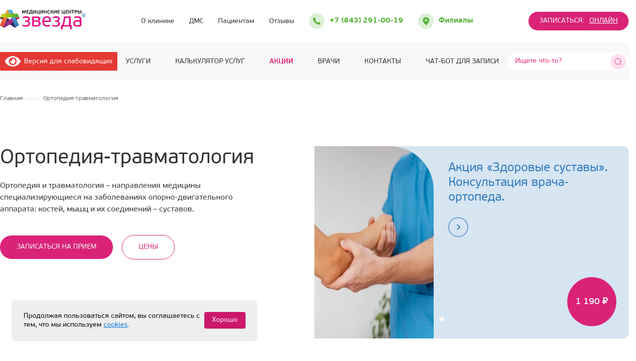

--- FILE ---
content_type: text/html; charset=UTF-8
request_url: https://www.starclinic.ru/travmatologiya-ortopediya/
body_size: 39845
content:


<!DOCTYPE html>
<html lang="ru" prefix="og: http://ogp.me/ns# article: http://ogp.me/ns/article#">

<head>
    <meta charset="UTF-8">
    <meta http-equiv="X-UA-Compatible" content="IE=edge">
    <meta name="viewport" content="width=device-width, initial-scale=1.0, user-scalable=no">
    <meta name='robots' content='index, follow, max-image-preview:large, max-snippet:-1, max-video-preview:-1' />

	<!-- This site is optimized with the Yoast SEO plugin v25.3.1 - https://yoast.com/wordpress/plugins/seo/ -->
	<title>Ортопед-травматолог в Казани — записаться на прием к врачу в медицинский центр &quot;Звезда&quot;, цены услуг ортопедии и травматологии в платной клинике</title>
	<meta name="description" content="Записаться на прием врача травматолога ортопеда можно в медицинском центре «Звезда». Запись на услугу ведется онлайн и по номеру телефона. Прием ведется для взрослых и детей." />
	<link rel="canonical" href="https://www.starclinic.ru/travmatologiya-ortopediya/" />
	<meta property="og:locale" content="ru_RU" />
	<meta property="og:type" content="article" />
	<meta property="og:title" content="Ортопед-травматолог в Казани — записаться на прием к врачу в медицинский центр &quot;Звезда&quot;, цены услуг ортопедии и травматологии в платной клинике" />
	<meta property="og:description" content="Записаться на прием врача травматолога ортопеда можно в медицинском центре «Звезда». Запись на услугу ведется онлайн и по номеру телефона. Прием ведется для взрослых и детей." />
	<meta property="og:url" content="https://www.starclinic.ru/travmatologiya-ortopediya/" />
	<meta property="og:site_name" content="Медицинский центр Звезда" />
	<meta property="article:modified_time" content="2025-11-05T08:36:49+00:00" />
	<meta name="twitter:card" content="summary_large_image" />
	<script type="application/ld+json" class="yoast-schema-graph">{"@context":"https://schema.org","@graph":[{"@type":"WebPage","@id":"https://www.starclinic.ru/travmatologiya-ortopediya/","url":"https://www.starclinic.ru/travmatologiya-ortopediya/","name":"Ортопед-травматолог в Казани — записаться на прием к врачу в медицинский центр \"Звезда\", цены услуг ортопедии и травматологии в платной клинике","isPartOf":{"@id":"https://www.starclinic.ru/#website"},"datePublished":"2021-11-22T10:10:09+00:00","dateModified":"2025-11-05T08:36:49+00:00","description":"Записаться на прием врача травматолога ортопеда можно в медицинском центре «Звезда». Запись на услугу ведется онлайн и по номеру телефона. Прием ведется для взрослых и детей.","breadcrumb":{"@id":"https://www.starclinic.ru/travmatologiya-ortopediya/#breadcrumb"},"inLanguage":"ru-RU","potentialAction":[{"@type":"ReadAction","target":["https://www.starclinic.ru/travmatologiya-ortopediya/"]}]},{"@type":"BreadcrumbList","@id":"https://www.starclinic.ru/travmatologiya-ortopediya/#breadcrumb","itemListElement":[{"@type":"ListItem","position":1,"name":"Главная страница","item":"https://www.starclinic.ru/"},{"@type":"ListItem","position":2,"name":"Ортопедия-травматология"}]},{"@type":"WebSite","@id":"https://www.starclinic.ru/#website","url":"https://www.starclinic.ru/","name":"Медицинский центр Звезда","description":"г. Казань, медцентр в Казани","publisher":{"@id":"https://www.starclinic.ru/#organization"},"potentialAction":[{"@type":"SearchAction","target":{"@type":"EntryPoint","urlTemplate":"https://www.starclinic.ru/?s={search_term_string}"},"query-input":{"@type":"PropertyValueSpecification","valueRequired":true,"valueName":"search_term_string"}}],"inLanguage":"ru-RU"},{"@type":"Organization","@id":"https://www.starclinic.ru/#organization","name":"Медицинские центры \"Звезда\"","url":"https://www.starclinic.ru/","logo":{"@type":"ImageObject","inLanguage":"ru-RU","@id":"https://www.starclinic.ru/#/schema/logo/image/","url":"https://www.starclinic.ru/wp-content/uploads/2022/06/logo_sayt22.svg","contentUrl":"https://www.starclinic.ru/wp-content/uploads/2022/06/logo_sayt22.svg","width":45,"height":10,"caption":"Медицинские центры \"Звезда\""},"image":{"@id":"https://www.starclinic.ru/#/schema/logo/image/"},"sameAs":["https://vk.com/zvezda_med"]}]}</script>
	<!-- / Yoast SEO plugin. -->


<link rel='dns-prefetch' href='//api-maps.yandex.ru' />
<link rel='dns-prefetch' href='//prodoctorov.ru' />
<link rel='dns-prefetch' href='//cdn.jsdelivr.net' />
<link rel="alternate" title="oEmbed (JSON)" type="application/json+oembed" href="https://www.starclinic.ru/wp-json/oembed/1.0/embed?url=https%3A%2F%2Fwww.starclinic.ru%2Ftravmatologiya-ortopediya%2F" />
<link rel="alternate" title="oEmbed (XML)" type="text/xml+oembed" href="https://www.starclinic.ru/wp-json/oembed/1.0/embed?url=https%3A%2F%2Fwww.starclinic.ru%2Ftravmatologiya-ortopediya%2F&#038;format=xml" />
<style id='wp-emoji-styles-inline-css' type='text/css'>

	img.wp-smiley, img.emoji {
		display: inline !important;
		border: none !important;
		box-shadow: none !important;
		height: 1em !important;
		width: 1em !important;
		margin: 0 0.07em !important;
		vertical-align: -0.1em !important;
		background: none !important;
		padding: 0 !important;
	}
/*# sourceURL=wp-emoji-styles-inline-css */
</style>
<style id='classic-theme-styles-inline-css' type='text/css'>
/*! This file is auto-generated */
.wp-block-button__link{color:#fff;background-color:#32373c;border-radius:9999px;box-shadow:none;text-decoration:none;padding:calc(.667em + 2px) calc(1.333em + 2px);font-size:1.125em}.wp-block-file__button{background:#32373c;color:#fff;text-decoration:none}
/*# sourceURL=/wp-includes/css/classic-themes.min.css */
</style>
<link rel='stylesheet' id='starclinic-css-css' href='https://www.starclinic.ru/wp-content/themes/starclinic/style.css?ver=1761503783' type='text/css' media='all' />
<link rel='stylesheet' id='slick-css-css' href='https://www.starclinic.ru/wp-content/themes/starclinic/slick/slick.css?ver=6.9' type='text/css' media='all' />
<link rel='stylesheet' id='slick-theme-css' href='https://www.starclinic.ru/wp-content/themes/starclinic/slick/slick-theme.css?ver=6.9' type='text/css' media='all' />
<link rel='stylesheet' id='fancybox-css-css' href='https://www.starclinic.ru/wp-content/themes/starclinic/css/fancybox.css?ver=6.9' type='text/css' media='all' />
<link rel='stylesheet' id='dashicons-css' href='https://www.starclinic.ru/wp-includes/css/dashicons.min.css?ver=6.9' type='text/css' media='all' />
<link rel='stylesheet' id='swiper-css' href='https://cdn.jsdelivr.net/npm/swiper@11/swiper-bundle.min.css?ver=11.0.0' type='text/css' media='all' />
<link rel='stylesheet' id='bvi-styles-css' href='https://www.starclinic.ru/wp-content/plugins/button-visually-impaired/assets/css/bvi.min.css?ver=2.3.0' type='text/css' media='all' />
<style id='bvi-styles-inline-css' type='text/css'>

			.bvi-widget,
			.bvi-shortcode a,
			.bvi-widget a, 
			.bvi-shortcode {
				color: #ffffff;
				background-color: #e53935;
			}
			.bvi-widget .bvi-svg-eye,
			.bvi-shortcode .bvi-svg-eye {
			    display: inline-block;
                overflow: visible;
                width: 1.125em;
                height: 1em;
                font-size: 2em;
                vertical-align: middle;
			}
			.bvi-widget,
			.bvi-shortcode {
			    -webkit-transition: background-color .2s ease-out;
			    transition: background-color .2s ease-out;
			    cursor: pointer;
			    border-radius: 2px;
			    display: inline-block;
			    padding: 5px 10px;
			    vertical-align: middle;
			    text-decoration: none;
			}
/*# sourceURL=bvi-styles-inline-css */
</style>
<script type="text/javascript" src="https://www.starclinic.ru/wp-content/themes/starclinic/js/jquery-3.6.0.min.js?ver=6.9" id="jquery-js"></script>
<script type="text/javascript" src="https://www.starclinic.ru/wp-content/themes/starclinic/js/jquery.maskedinput.min.js?ver=6.9" id="masked-input-js"></script>
<script type="text/javascript" src="https://www.starclinic.ru/wp-content/themes/starclinic/js/inputmask.min.js?ver=6.9" id="input-mask-js"></script>
<link rel="https://api.w.org/" href="https://www.starclinic.ru/wp-json/" /><link rel="alternate" title="JSON" type="application/json" href="https://www.starclinic.ru/wp-json/wp/v2/pages/5765" /><link rel="EditURI" type="application/rsd+xml" title="RSD" href="https://www.starclinic.ru/xmlrpc.php?rsd" />
<meta name="generator" content="WordPress 6.9" />
<link rel='shortlink' href='https://www.starclinic.ru/?p=5765' />
<link rel="icon" href="https://www.starclinic.ru/wp-content/uploads/2021/11/image-231-2-optimized.png" sizes="32x32" />
<link rel="icon" href="https://www.starclinic.ru/wp-content/uploads/2021/11/image-231-2-optimized.png" sizes="192x192" />
<link rel="apple-touch-icon" href="https://www.starclinic.ru/wp-content/uploads/2021/11/image-231-2-optimized.png" />
<meta name="msapplication-TileImage" content="https://www.starclinic.ru/wp-content/uploads/2021/11/image-231-2-optimized.png" />
    <meta name="yandex-verification" content="74518f4cc8af076d" />
    <link rel="apple-touch-icon" href="/wp-content/uploads/2025/09/touch-icon-iphone-optimized.png">
    <link rel="apple-touch-icon" sizes="76x76" href="/wp-content/uploads/2025/09/touch-icon-ipad-optimized.png">
    <link rel="apple-touch-icon" sizes="120x120" href="/wp-content/uploads/2025/09/touch-icon-iphone-retina-optimized.png">
    <link rel="apple-touch-icon" sizes="152x152" href="/wp-content/uploads/2025/09/touch-icon-ipad-retina-optimized.png">

            
    </head>

<body class="wp-singular page-template page-template-page-usluga page-template-page-usluga-php page page-id-5765 page-parent wp-theme-starclinic">

        
    <noscript><div><img src="https://mc.yandex.ru/watch/24830711" style="position:absolute; left:-9999px;" alt="" /></div></noscript>
	
    <!-- Top.Mail.Ru counter -->
    <script type="text/javascript">
    var _tmr = window._tmr || (window._tmr = []);
    _tmr.push({id: "3274956", type: "pageView", start: (new Date()).getTime()});
    (function (d, w, id) {
    if (d.getElementById(id)) return;
    var ts = d.createElement("script"); ts.type = "text/javascript"; ts.async = true; ts.id = id;
    ts.src = "https://top-fwz1.mail.ru/js/code.js";
    var f = function () {var s = d.getElementsByTagName("script")[0]; s.parentNode.insertBefore(ts, s);};
    if (w.opera == "[object Opera]") { d.addEventListener("DOMContentLoaded", f, false); } else { f(); }
    })(document, window, "tmr-code");
    </script>
    <noscript><div><img src="https://top-fwz1.mail.ru/counter?id=3274956;js=na" style="position:absolute;left:-9999px;" alt="Top.Mail.Ru" /></div></noscript>
    <!-- /Top.Mail.Ru counter -->

	<!-- calltouch --
    <script type="text/javascript">
    (function(w,d,n,c){w.CalltouchDataObject=n;w[n]=function(){w[n]["callbacks"].push(arguments)};if(!w[n]["callbacks"]){w[n]["callbacks"]=[]}w[n]["loaded"]=false;if(typeof c!=="object"){c=[c]}w[n]["counters"]=c;for(var i=0;i<c.length;i+=1){p(c[i])}function p(cId){var a=d.getElementsByTagName("script")[0],s=d.createElement("script"),i=function(){a.parentNode.insertBefore(s,a)},m=typeof Array.prototype.find === 'function',n=m?"init-min.js":"init.js";s.type="text/javascript";s.async=true;s.src="https://mod.calltouch.ru/"+n+"?id="+cId;if(w.opera=="[object Opera]"){d.addEventListener("DOMContentLoaded",i,false)}else{i()}}})(window,document,"ct","kwdl4w1w");
    </script>
    !-- calltouch -->
    <div class="preloader">
        <div class="loader">
            <span class="loader-inner-1"></span>
            <span class="loader-inner-2"></span>
            <span class="loader-inner-3"></span>
            <span class="loader-inner-4"></span>
        </div>
	</div>
	
		    
            
    <header>
        <div class="container">
            <div class="header-wrapper">
                <div class="head-top">
                    <div class="logo">
                        <a href="https://www.starclinic.ru">
                            <img src="https://www.starclinic.ru/wp-content/uploads/2021/12/logo_sayt22.svg" alt="Медицинский центр Звезда | г. Казань, медцентр в Казани">
                        </a>
                    </div>
                    <div class="head-top-center-wrapper">
                        <div class="logo-1200">
                            <a href="https://www.starclinic.ru">
                                <img src="https://www.starclinic.ru/wp-content/uploads/2021/12/logo_sayt22.svg" alt="Медицинский центр Звезда | г. Казань, медцентр в Казани">
                            </a>
                        </div>
                        <div class="head-top-menu">
                            <div class="menu-header-top-menu-container"><ul id="menu-header-top-menu" class="menu"><li id="menu-item-763" class="menu-item menu-item-type-post_type menu-item-object-page menu-item-has-children menu-item-763"><a href="https://www.starclinic.ru/o-nas/">О клинике</a>
<ul class="sub-menu">
	<li id="menu-item-3621" class="menu-item menu-item-type-post_type menu-item-object-page menu-item-3621"><a href="https://www.starclinic.ru/rukovodstvo/">Руководство</a></li>
	<li id="menu-item-3622" class="menu-item menu-item-type-post_type menu-item-object-page menu-item-3622"><a href="https://www.starclinic.ru/vakansii/">Вакансии</a></li>
	<li id="menu-item-3623" class="menu-item menu-item-type-post_type menu-item-object-page menu-item-3623"><a href="https://www.starclinic.ru/litsenzii/">Лицензии</a></li>
	<li id="menu-item-16953" class="menu-item menu-item-type-custom menu-item-object-custom menu-item-16953"><a href="/novosti/">Новости</a></li>
	<li id="menu-item-3625" class="menu-item menu-item-type-post_type menu-item-object-page menu-item-3625"><a href="https://www.starclinic.ru/informatsiya/">Информация</a></li>
</ul>
</li>
<li id="menu-item-764" class="menu-item menu-item-type-post_type menu-item-object-page menu-item-764"><a href="https://www.starclinic.ru/dms/">ДМС</a></li>
<li id="menu-item-765" class="menu-item menu-item-type-custom menu-item-object-custom menu-item-has-children menu-item-765"><a href="#">Пациентам</a>
<ul class="sub-menu">
	<li id="menu-item-766" class="menu-item menu-item-type-post_type menu-item-object-page menu-item-766"><a href="https://www.starclinic.ru/podgotovka/">Подготовка к анализам</a></li>
	<li id="menu-item-3615" class="menu-item menu-item-type-post_type menu-item-object-page menu-item-3615"><a href="https://www.starclinic.ru/akczii-i-skidki/">Скидки</a></li>
	<li id="menu-item-16955" class="menu-item menu-item-type-custom menu-item-object-custom menu-item-16955"><a href="/video/">Видео</a></li>
	<li id="menu-item-3619" class="menu-item menu-item-type-post_type menu-item-object-page menu-item-3619"><a href="https://www.starclinic.ru/zabolevaniya-i-lechenie/">Полезные статьи</a></li>
	<li id="menu-item-7892112" class="menu-item menu-item-type-post_type menu-item-object-page menu-item-7892112"><a href="https://www.starclinic.ru/spravka-dlya-fns/">Справка для ФНС</a></li>
</ul>
</li>
<li id="menu-item-16959" class="menu-item menu-item-type-custom menu-item-object-custom menu-item-16959"><a href="/otzyvy/">Отзывы</a></li>
</ul></div>                        </div>
                        <div class="head-top-tel-geo">
                            <a class='head-top-tel-desk' href="tel:+78432910019">
                                <img width="32" height="32" src="https://www.starclinic.ru/wp-content/themes/starclinic/img/head-top-tel.svg" alt="Телефон">
                                <span>+7 (843) 291-00-19</span>
                            </a>
                            <a class='head-top-tel-mob' href="tel:+78432910019">
                                <img width="36" height="36" src="https://www.starclinic.ru/wp-content/themes/starclinic/img/head-top-tel-mob.svg" alt="Телефон">
                                <span>+7 (843) 291-00-19</span>
                            </a>

                                                            <div class="geo">
                                    <span class="geo-current"><img src="https://www.starclinic.ru/wp-content/themes/starclinic/img/head-top-geo.svg" alt="Филиалы">
                                        <span class="geo-plunk">Филиалы</span>
                                    </span>
                                    <div class="geo-city-list">
                                        <ul>
                                                                                            <li><a href="/kontakty/#chistopolskaya">ул. Чистопольская, 38</a></li>
                                                                                            <li><a href="/kontakty/#frunze">ул. Фрунзе, 17</a></li>
                                                                                            <li><a href="/kontakty/#kosmonavtov">ул. Космонавтов, 16</a></li>
                                                                                            <li><a href="/kontakty/#marksa">ул. К. Маркса, 46</a></li>
                                                                                    </ul>
                                    </div>
                                </div>
                            
                            <div class="tel-menu">
    <div class='adaptive-menu-btn'>
    </div>
    <div class="adaptive-menu-content">
        <div class="menu-adaptive">
            <div class="adaptive-top">

                <div class="menu-header-bottom-menu-container"><ul id="menu-header-bottom-menu" class="menu"><li id="menu-item-2681" class="service-submenu-trigger menu-item menu-item-type-custom menu-item-object-custom menu-item-2681"><a href="https://www.starclinic.ru/uslugi/">Услуги</a></li>
<li id="menu-item-3501" class="menu-item menu-item-type-post_type menu-item-object-page menu-item-3501"><a href="https://www.starclinic.ru/kalkulyator/">Калькулятор услуг</a></li>
<li id="menu-item-2683" class="marked menu-item menu-item-type-post_type menu-item-object-page menu-item-2683"><a href="https://www.starclinic.ru/akczii-i-skidki/">Акции</a></li>
<li id="menu-item-16952" class="menu-item menu-item-type-custom menu-item-object-custom menu-item-16952"><a href="/vrachi/">Врачи</a></li>
<li id="menu-item-2685" class="menu-item menu-item-type-post_type menu-item-object-page menu-item-2685"><a href="https://www.starclinic.ru/kontakty/">Контакты</a></li>
<li id="menu-item-6000390" class="menu-item menu-item-type-custom menu-item-object-custom menu-item-6000390"><a href="https://www.starclinic.ru/novosti/chat-bot-whatsapp-telegram/">ЧАТ-БОТ для записи</a></li>
</ul></div>
                <div class="head-top-tel-geo-adaptive">
                    <a class='head-top-tel-adaptive' href="tel:+78432910019"><img src="https://www.starclinic.ru/wp-content/themes/starclinic/img/head-top-tel.svg" alt="Телефон"><span>+7 (843) 291-00-19</span></a>

                    
                        <div class="geo-adaptive">
                            <span class="geo-current"><img src="https://www.starclinic.ru/wp-content/themes/starclinic/img/head-top-geo.svg" alt="Филиалы">
                                <span class="geo-plunk">Филиалы</span>
                            </span>
                            <div class="geo-city-list">
                                <ul>
                                                                            <li>ул. Чистопольская, 38</li>
                                                                            <li>ул. Фрунзе, 17</li>
                                                                            <li>ул. Космонавтов, 16</li>
                                                                            <li>ул. К. Маркса, 46</li>
                                                                    </ul>
                            </div>
                        </div>

                    
                </div>
                <div class="head-top-btn">
                    <div class="head-appointment-button">
                        <span>Записаться: </span>
                        <a href="https://www.starclinic.ru/zapis-na-priem/" class="head-appointment-button__link">Онлайн</a>
                        <a href="https://starclinic.hypebot.ru/s/wa-site/ " target="_blank" class="head-appointment-button__whatsup"></a>
                        <a href="https://starclinic.hypebot.ru/s/tg-site/" target="_blank" class="head-appointment-button__telegram"></a>
                    </div>
                </div>
            </div>
            <div class="adaptive-bottom">

                <div class="menu-header-top-menu-container"><ul id="menu-header-top-menu-1" class="menu"><li class="menu-item menu-item-type-post_type menu-item-object-page menu-item-has-children menu-item-763"><a href="https://www.starclinic.ru/o-nas/">О клинике</a>
<ul class="sub-menu">
	<li class="menu-item menu-item-type-post_type menu-item-object-page menu-item-3621"><a href="https://www.starclinic.ru/rukovodstvo/">Руководство</a></li>
	<li class="menu-item menu-item-type-post_type menu-item-object-page menu-item-3622"><a href="https://www.starclinic.ru/vakansii/">Вакансии</a></li>
	<li class="menu-item menu-item-type-post_type menu-item-object-page menu-item-3623"><a href="https://www.starclinic.ru/litsenzii/">Лицензии</a></li>
	<li class="menu-item menu-item-type-custom menu-item-object-custom menu-item-16953"><a href="/novosti/">Новости</a></li>
	<li class="menu-item menu-item-type-post_type menu-item-object-page menu-item-3625"><a href="https://www.starclinic.ru/informatsiya/">Информация</a></li>
</ul>
</li>
<li class="menu-item menu-item-type-post_type menu-item-object-page menu-item-764"><a href="https://www.starclinic.ru/dms/">ДМС</a></li>
<li class="menu-item menu-item-type-custom menu-item-object-custom menu-item-has-children menu-item-765"><a href="#">Пациентам</a>
<ul class="sub-menu">
	<li class="menu-item menu-item-type-post_type menu-item-object-page menu-item-766"><a href="https://www.starclinic.ru/podgotovka/">Подготовка к анализам</a></li>
	<li class="menu-item menu-item-type-post_type menu-item-object-page menu-item-3615"><a href="https://www.starclinic.ru/akczii-i-skidki/">Скидки</a></li>
	<li class="menu-item menu-item-type-custom menu-item-object-custom menu-item-16955"><a href="/video/">Видео</a></li>
	<li class="menu-item menu-item-type-post_type menu-item-object-page menu-item-3619"><a href="https://www.starclinic.ru/zabolevaniya-i-lechenie/">Полезные статьи</a></li>
	<li class="menu-item menu-item-type-post_type menu-item-object-page menu-item-7892112"><a href="https://www.starclinic.ru/spravka-dlya-fns/">Справка для ФНС</a></li>
</ul>
</li>
<li class="menu-item menu-item-type-custom menu-item-object-custom menu-item-16959"><a href="/otzyvy/">Отзывы</a></li>
</ul></div>
                <p>Подписывайтесь и следите<br> за нашими новостями<br> в социальных сетях</p>
                <div class="adaptive-menu-social">
                    <a target="_blank" href="https://vk.com/zvezda_med"><img src="https://www.starclinic.ru/wp-content/themes/starclinic/img/vk-big.svg" alt="Мы в VK"></a>
                    <!--<a target="_blank" href="https://www.instagram.com/zvezda_med/"><img src="https://www.starclinic.ru/wp-content/themes/starclinic/img/instagram-big.svg" alt="Мы в Instagram"></a>
                    <a target="_blank" href="https://www.facebook.com/zvezdamed/"><img src="https://www.starclinic.ru/wp-content/themes/starclinic/img/fb-big.svg" alt="Мы в Facebook"></a>-->
					<a target="_blank" href="https://www.youtube.com/@zvezda_med"><img src="https://www.starclinic.ru/wp-content/themes/starclinic/img/youtube-big.svg" alt="Мы в YouTube"></a>
                </div>
            </div>
        </div>

    </div>
</div>                        </div>
                    </div>
                    <div class="head-top-btn">
                        <div class="head-appointment-button">
                            <span>Записаться: </span>
                            <a href="https://www.starclinic.ru/zapis-na-priem/" class="head-appointment-button__link">Онлайн</a>
                                                    </div>
                        <!--<a class='dark-link' href="http://lk.starclinic.ru:18090/appt-web/speciality">Записаться онлайн</a>-->
                    </div>
                </div>
            </div>
        </div>
        <div class="header-bottom-wrapper">
            <div class="header-bg-line">
                <div></div>
            </div>
            <div class="container">
                <div class="head-bottom">
                    <div class="visually-impaired">
                        <div class="bvi-shortcode"><a href="#" class="bvi-open"><svg aria-hidden="true" focusable="false" role="img" xmlns="http://www.w3.org/2000/svg" viewBox="0 0 576 512" class="bvi-svg-eye"><path fill="currentColor" d="M572.52 241.4C518.29 135.59 410.93 64 288 64S57.68 135.64 3.48 241.41a32.35 32.35 0 0 0 0 29.19C57.71 376.41 165.07 448 288 448s230.32-71.64 284.52-177.41a32.35 32.35 0 0 0 0-29.19zM288 400a144 144 0 1 1 144-144 143.93 143.93 0 0 1-144 144zm0-240a95.31 95.31 0 0 0-25.31 3.79 47.85 47.85 0 0 1-66.9 66.9A95.78 95.78 0 1 0 288 160z" class="bvi-svg-eye"></path></svg>&ensp;Версия для слабовидящих</a></div>                    </div>
                    <div class="head-bottom-menu">
                        <div class="menu-header-bottom-menu-container"><ul id="menu-header-bottom-menu-1" class="menu"><li class="service-submenu-trigger menu-item menu-item-type-custom menu-item-object-custom menu-item-2681"><a href="https://www.starclinic.ru/uslugi/">Услуги</a></li>
<li class="menu-item menu-item-type-post_type menu-item-object-page menu-item-3501"><a href="https://www.starclinic.ru/kalkulyator/">Калькулятор услуг</a></li>
<li class="marked menu-item menu-item-type-post_type menu-item-object-page menu-item-2683"><a href="https://www.starclinic.ru/akczii-i-skidki/">Акции</a></li>
<li class="menu-item menu-item-type-custom menu-item-object-custom menu-item-16952"><a href="/vrachi/">Врачи</a></li>
<li class="menu-item menu-item-type-post_type menu-item-object-page menu-item-2685"><a href="https://www.starclinic.ru/kontakty/">Контакты</a></li>
<li class="menu-item menu-item-type-custom menu-item-object-custom menu-item-6000390"><a href="https://www.starclinic.ru/novosti/chat-bot-whatsapp-telegram/">ЧАТ-БОТ для записи</a></li>
</ul></div>
                        <div class="hidden-service-submenu">
    <div class="service-submenu-content-wrapper">
        <div class="service-submenu-content tab-content-wrapper">
            <div class="service-submenu-top">
                                    <span class="tab-btn _active">Услуги врачей</span>
                                                    <span class="tab-btn">Обследования</span>
                                                    <span class="tab-btn">Лечебные процедуры</span>
                                                    <span class="tab-btn">Медосмотры и справки</span>
                                                                                                                            </div>
            <div class="service-submenu-bottom">

                

                
                        <table class="service-submenu-table tab-contents-item _current">
                            <tbody>

                                
                                    <tr>                                    <td><a href="https://www.starclinic.ru/allergologiya-immunologiya/">Аллергология-иммунология</a></td>
                                    
                                
                                                                        <td><a href="https://www.starclinic.ru/vakczinacziya/">Вакцинация и прививки в Казани</a></td>
                                    
                                
                                                                        <td><a href="https://www.starclinic.ru/ginekologiya/vedenie-beremennosti/">Ведение беременности</a></td>
                                    
                                
                                                                        <td><a href="https://www.starclinic.ru/vyzov-pediatra-na-dom/">Вызов педиатра на дом</a></td>
                                    </tr>
                                
                                    <tr>                                    <td><a href="https://www.starclinic.ru/gastroenterologiya/">Гастроэнтерология</a></td>
                                    
                                
                                                                        <td><a href="https://www.starclinic.ru/ginekologiya/">Гинекология</a></td>
                                    
                                
                                                                        <td><a href="https://www.starclinic.ru/dermatovenerolog/">Дерматовенеролог</a></td>
                                    
                                
                                                                        <td><a href="https://www.starclinic.ru/kardiologiya/">Кардиология</a></td>
                                    </tr>
                                
                                    <tr>                                    <td><a href="https://www.starclinic.ru/kosmetologiya/">Косметология</a></td>
                                    
                                
                                                                        <td><a href="https://www.starclinic.ru/mammologiya-onkologiya/">Маммология</a></td>
                                    
                                
                                                                        <td><a href="https://www.starclinic.ru/manualnaya-terapiya/">Мануальная терапия</a></td>
                                    
                                
                                                                        <td><a href="https://www.starclinic.ru/kosmetologiya/mezoterapiya/mezoterapiya-dlya-volos/">Мезотерапия для волос</a></td>
                                    </tr>
                                
                                    <tr>                                    <td><a href="https://www.starclinic.ru/kosmetologiya/mezoterapiya/mezoterapiya-licza-v-kazani/">Мезотерапия лица</a></td>
                                    
                                
                                                                        <td><a href="https://www.starclinic.ru/nevrologiya/">Неврология</a></td>
                                    
                                
                                                                        <td><a href="https://www.starclinic.ru/nefrologiya/">Нефрология</a></td>
                                    
                                
                                                                        <td><a href="https://www.starclinic.ru/onkologiya/">Онкология</a></td>
                                    </tr>
                                
                                    <tr>                                    <td><a href="https://www.starclinic.ru/travmatologiya-ortopediya/">Ортопедия-травматология</a></td>
                                    
                                
                                                                        <td><a href="https://www.starclinic.ru/lor/">Отоларингология (ЛОР)</a></td>
                                    
                                
                                                                        <td><a href="https://www.starclinic.ru/oftalmologiya/">Офтальмология</a></td>
                                    
                                
                                                                        <td><a href="https://www.starclinic.ru/pediatriya/">Педиатрия</a></td>
                                    </tr>
                                
                                    <tr>                                    <td><a href="https://www.starclinic.ru/proktologiya/">Проктология</a></td>
                                    
                                
                                                                        <td><a href="https://www.starclinic.ru/revmatologiya/">Ревматология</a></td>
                                    
                                
                                                                        <td><a href="https://www.starclinic.ru/sosudistaya-khirurgiya/">Сосудистая хирургия (флебология)</a></td>
                                    
                                
                                                                        <td><a href="https://www.starclinic.ru/telemeditsina/">Телемедицина</a></td>
                                    </tr>
                                
                                    <tr>                                    <td><a href="https://www.starclinic.ru/terapiya/">Терапия</a></td>
                                    
                                
                                                                        <td><a href="https://www.starclinic.ru/urologiya/">Урология</a></td>
                                    
                                
                                                                        <td><a href="https://www.starclinic.ru/khirurgiya/">Хирургия</a></td>
                                    
                                
                                                                        <td><a href="https://www.starclinic.ru/endokrinologiya/">Эндокринология</a></td>
                                    </tr>
                                
                            </tbody>
                        </table>

                


                
                        <table class="service-submenu-table tab-contents-item">
                            <tbody>

                                
                                    <tr>                                    <td><a href="https://www.starclinic.ru/analizy/">Анализы</a></td>
                                    
                                
                                                                        <td><a href="https://www.starclinic.ru/kolonoskopiya/">Колоноскопия</a></td>
                                    
                                
                                                                        <td><a href="https://www.starclinic.ru/mammografiya/">Маммография (цифровая)</a></td>
                                    
                                
                                                                        <td><a href="https://www.starclinic.ru/uzi-ultrazvukovaya-diagnostika/">УЗИ</a></td>
                                    </tr>
                                
                                    <tr>                                    <td><a href="https://www.starclinic.ru/fgds/">ФГДС желудка в Казани</a></td>
                                    
                                
                                                                        <td><a href="https://www.starclinic.ru/rentgen/">Цифровой рентген</a></td>
                                    
                                
                                                                        <td><a href="https://www.starclinic.ru/ekg/">ЭКГ</a></td>
                                    
                                
                            </tbody>
                        </table>

                

                
                        <table class="service-submenu-table tab-contents-item">
                            <tbody>

                                
                                    <tr>                                    <td><a href="https://www.starclinic.ru/autogemoterapiya/">Аутогемотерапия</a></td>
                                    
                                
                                                                        <td><a href="https://www.starclinic.ru/gipoksi-giperoksicheskaya-proczedura/">Гипокси-гипероксическая процедура</a></td>
                                    
                                
                                                                        <td><a href="https://www.starclinic.ru/laennek-terapiya/">ЛАЕННЕК-терапия</a></td>
                                    
                                
                                                                        <td><a href="https://www.starclinic.ru/proczedury-harmony-xl-pro/lazernaya-korrekcziya-sosudov-alma-lazer/">Лазерная коррекция сосудов АЛЬМА-ЛАЗЕР</a></td>
                                    </tr>
                                
                                    <tr>                                    <td><a href="https://www.starclinic.ru/proczedury-harmony-xl-pro/lazernaya-kosmetologiya/">Лазерная косметология от АЛЬМА-ЛАЗЕР</a></td>
                                    
                                
                                                                        <td><a href="https://www.starclinic.ru/magnitoterapiya/">Магнитотерапия</a></td>
                                    
                                
                                                                        <td><a href="https://www.starclinic.ru/massazh/">Массаж</a></td>
                                    
                                
                                                                        <td><a href="https://www.starclinic.ru/udarno-volnovaya-terapiya/">Процедура ударно-волновой терапии</a></td>
                                    </tr>
                                
                                    <tr>                                    <td><a href="https://www.starclinic.ru/proczedurnyy-kabinet/">Процедурный кабинет</a></td>
                                    
                                
                                                                        <td><a href="https://www.starclinic.ru/refleksoterapiya-igloukalyvanie-akupunktura/">Рефлексотерапия (иглоукалывание, акупунктура)</a></td>
                                    
                                
                                                                        <td><a href="https://www.starclinic.ru/tens-terapiya/">ТЭНС-терапия</a></td>
                                    
                                
                                                                        <td><a href="https://www.starclinic.ru/ultrazvukovaya-terapiya/">Ультразвуковая терапия</a></td>
                                    </tr>
                                
                                    <tr>                                    <td><a href="https://www.starclinic.ru/fiziolechenie/">Физиолечение</a></td>
                                    
                                
                                                                        <td><a href="https://www.starclinic.ru/evlk/">ЭВЛК</a></td>
                                    
                                
                            </tbody>
                        </table>

                

                
                        <table class="service-submenu-table tab-contents-item">
                            <tbody>

                                
                                    <tr>                                    <td><a href="https://www.starclinic.ru/bolnichnyy-list/">Больничный лист</a></td>
                                    
                                
                                                                        <td><a href="https://www.starclinic.ru/spravki/medosmotr-dlya-gai-gibdd/">Медосмотр для ГАИ (ГИБДД) в Казани</a></td>
                                    
                                
                                                                        <td><a href="https://www.starclinic.ru/medosmotry/">Медосмотры</a></td>
                                    
                                
                                                                        <td><a href="https://www.starclinic.ru/profosmotry/">Профосмотры</a></td>
                                    </tr>
                                
                                    <tr>                                    <td><a href="https://www.starclinic.ru/spravki/">Справки</a></td>
                                    
                                
                            </tbody>
                        </table>

                

                

                
                
                
                
                

                
            </div>
        </div>
    </div>
</div>                    </div>
                    <div class="search-bar-pink">
                        <form class='searchbox-pink' action="/" method="get">
                            <div class="general-search">
                                <div class="input">
                                    <input id="general-head" class='search-input-pink general-search-input' type="text" name="s" placeholder="Ищете что-то?" value="">
                                    <input disabled class='search-btn-pink' type="submit" value="" />
                                </div>
                                <div class="result-search-general">
                                    <div class="result-search-list-general"></div>
                                </div>
                            </div>
                        </form>
                    </div>
                </div>
            </div>
        </div>

        

                
        <div class="container bc">
            <div class="breadcrumbs" itemscope itemtype="http://schema.org/BreadcrumbList"><span itemprop="itemListElement" itemscope itemtype="http://schema.org/ListItem"><a class="breadcrumbs__link" href="https://www.starclinic.ru/" itemprop="item"><span itemprop="name">Главная</span></a><meta itemprop="position" content="1" /></span><span class="breadcrumbs__separator"></span><span class="breadcrumbs__current">Ортопедия-травматология</span></div><!-- .breadcrumbs -->        </div>
        
            </header>
<section id="single-service-front">
    <div class="container">
        <div class="single-service-front">
            <div class="single-service-front-left">
                <h1>Ортопедия-травматология</h1>
                <p>Ортопедия и травматология – направления медицины специализирующиеся на заболеваниях опорно-двигательного аппарата: костей, мышц и их соединений – суставов.

</p>
                <div class="single-service-front-left-btns">
                    <a class="dark-link"  href="#big-form" >Записаться на прием</a>
                    <a class="light-pink-link " href="#price-table">Цены</a>
                        <a class="light-pink-link disabled" href="#front-specialists">Врачи</a>
                </div>
            </div>
                            <div class="single-service-front-right">

                    
                        <div class="single-service-front-slider">

                            
                                <div class="single-service-front-slider-item">
                                    <div class="single-service-front-slider-item-wrap">
                                        <div class="single-service-front-slider-item-left">
                                            <img src="https://www.starclinic.ru/wp-content/uploads/2021/11/rkaap-optimized.jpg" alt="Акция &#171;Здоровые суставы&#187;. Консультация врача-ортопеда.">
                                        </div>
                                        <div class="single-service-front-slider-item-right">
                                            <p>Акция &#171;Здоровые суставы&#187;. Консультация врача-ортопеда.</p>
                                            <a href="https://www.starclinic.ru/akcii/akcziya-zdorovye-sustavy-konsultacziya-vracha-ortopeda/" class="single-service-front-slider-item-permalink"></a>
                                            <div class="single-service-front-slider-item-img-label"><span>1 190 ₽</span></div>
                                        </div>
                                    </div>
                                </div>

                            
                        </div>

                    
                </div>
            
        </div>
    </div>
</section>




    <style>
        :root {
            --primary: #DA2377;
            --bg: #FFE0EE;
            --text: #222;
            --muted: #6b7280;
            --radius: 14px;
            --shadow: 0 6px 20px rgba(0, 0, 0, 0.05);
        }

        .bk {
            color: var(--text);
            border-radius: var(--radius);
        }

        .bk * {
            box-sizing: border-box;
        }

        /* Tabs (филиалы) */
        .bk .tabs{
            display: flex;
            gap: 0.35rem;
            flex-wrap: nowrap;
            margin-left: 1rem;
        }
        .bk .tab{
            appearance: none;
            font-size: 1rem;
            cursor: pointer;
            font-weight: 500;
            padding: .6rem .95rem;
            border-radius: 12px 12px 0 0;
            border: 0;
            border-bottom: none;
            background: #fff;
            color: var(--primary);
            transition: .2s;
            white-space: nowrap;
        }
        .bk .tab[aria-selected="true"]{
            background: var(--primary);
            color: #fff;
            position: relative;
            z-index: 2;
            box-shadow: 0 -2px 0 #fff;
        }

        .bk .panel {
            display: none;
        }

        .bk .panel.active {
            display: block;
        }

        .bk .grid {
            display: grid;
            grid-template-columns: 1.8fr 2fr;
            gap: 1rem;
        }

        .bk .left,
        .bk .right {
            background: #fff;
            border-radius: var(--radius);
            box-shadow: var(--shadow);
        }

        .bk .left {
            padding: 0.75rem;
            max-height: 500px;
            overflow-y: scroll;
        }

        .bk .right {
            padding: 1rem;
            position: relative;
            overflow: hidden;
        }

        /* Doctors */
        .bk .doc {
            display: flex;
            flex-wrap: wrap;
            align-items: center;
            gap: 0.75rem;
            padding: 0.6rem 0.7rem;
            border-radius: 12px;
            cursor: pointer;
            transition: 0.2s;
        }

        .bk .doc > *:nth-child(1),
        .bk .doc > *:nth-child(2) {
            flex: 1 1 50%;
            min-width: 0;
        }

        .bk .doc > * {
            width: auto;            /* важно */
            min-width: 0;           /* чтобы текст не раздвигал колонки */
            box-sizing: border-box;
        }

        .bk .doc:hover {
            background: var(--bg);
        }

        .bk .doc.active {
            background: var(--bg);
            outline: 2px solid var(--primary);
        }

        .bk .avatar {
            width: 56px;
            max-width: 56px;
            height: 56px;
            border-radius: 50%;
            background: var(--bg);
            display: grid;
            place-items: center;
            font-weight: 700;
            color: var(--primary);
        }

        .bk .fio {
            font-weight: 600;
        }

        .bk .spec {
            font-size: 0.85rem;
            color: var(--muted);
        }

        .bk .stars {
            display: inline-flex;
            gap: 2px;
            line-height: 1;
        }

        .bk .star {
            width: 16px;
            height: 16px;
            display: inline-block;
            background: url('data:image/svg+xml;utf8,<svg xmlns="http://www.w3.org/2000/svg" fill="%23fbbf24" viewBox="0 0 24 24"><path d="M12 17.27 18.18 21l-1.64-7.03L22 9.24l-7.19-.62L12 2 9.19 8.62 2 9.24l5.46 4.73L5.82 21z"/></svg>')
                center/contain no-repeat;
        }

        .bk .star.dim {
            filter: grayscale(1) opacity(0.35);
        }

        .bk .dates {
            display: flex;
            gap: 0.5rem;
            overflow-x: auto;
            padding-bottom: 0.5rem;
            margin-bottom: 0.75rem;
        }

        .bk .dates-list .tab-button {
            margin-right: 5px;
            margin-bottom: 10px;
        }

        .bk .tab-button {
            padding: 10px 12px;
            border-radius: 10px;
            margin-right: 10px;
            cursor: pointer;
            display: inline-block;
            margin-bottom: 10px;
            text-align: center;
            background: unset;
            border: 1px solid var(--primary);
            color: var(--primary);
            transition: 0.2s;
        }

        .bk .tab-button.tab-button--active {
            background: var(--primary);
            color: #fff;
        }
        
        .bk .tab-button.no-slots {
            opacity: 0.5;
            cursor: not-allowed;
        }

        .bk .tab-button.no-slots.hidden {
            display: none;
        }

        .bk .times {
            display: flex;
            flex-wrap: wrap;
            gap: 0.5rem;
        }

        .bk .slot {
            border: 1px solid var(--primary);
            border-radius: 999px;
            padding: 0.45rem 0.75rem;
            background: var(--primary);
            color: #fff;
            font-weight: 600;
            font-size: 0.95rem;
            cursor: pointer;
            transition: 0.15s;
        }

        .bk .slot:hover {
            transform: translateY(-1px);
        }

        .bk .slot.active {
            background: #fff;
            color: var(--primary);
        }

        .bk .slot[disabled] {
            opacity: 0.45;
            cursor: not-allowed;
            text-decoration: line-through;
        }

        .bk .left .sep {
            height: 1px;
            background: #f0f0f0;
            margin: 0.5rem 0;
        }

        .bk .booking__group-label {
            font-weight: 500;
            font-size: 14px;
            line-height: 120%;
            text-transform: uppercase;
            color: #646464;
            display: block;
            margin-bottom: 10px;
        }

        .bk .patient-form {
            display: none;
            max-height: 0;
            opacity: 0;
            transform: translateY(6px);
            transition: max-height 350ms ease, opacity 250ms ease, transform 250ms ease;
            will-change: max-height, opacity, transform;
            margin-top: 16px;
        }

        .bk .patient-form:not(.is-hidden) {
            display: block;
            max-height: 800px;
            opacity: 1;
            transform: translateY(0);
        }

        .bk .booking-form-input {
            position: relative;
            display: flex;
            gap: 10px;
            align-items: center;
            margin-bottom: 12px;
        }

        .bk .booking-form-input input {
            width: 100%;
            padding: 12px 14px;
            border: 1px solid #e0e0e0;
            border-radius: 10px;
            font-size: 16px;
            line-height: 1.3;
        }

        .bk .booking-form-input:has(input:required)::after {
            content: "*";
            color: #da2377;
            position: absolute;
            right: 5px;
            top: 30%;
            transform: translateY(-50%);
            font-size: 18px;
            pointer-events: none;
        }

        .bk .dark-link {
            transition: all .3s ease;
        }

        .bk .dark-link:disabled {
            opacity: .6;
            cursor: not-allowed;
        }

        .bk .booking-fields {
            display: grid;
            grid-template-columns: repeat(2, minmax(0, 1fr));
            gap: 12px;
        }

        .booking-actions {
            display: flex;
            align-items: center;
            gap: 10px;
            margin-top: 12px;
        }

        .tooltip {
            position: relative;
            display: inline-flex;
        }
        
        .tooltip-icon {
            width: 28px;
            height: 28px;
            border-radius: 50%;
            border: 1px solid #ddd;
            background: #fff;
            font-weight: 700;
            line-height: 1;
            cursor: pointer;
        }

        .tooltip-content {
            position: absolute;
            inset-inline-start: -100px;       /* слева направо: left:0; для RTL тоже норм */
            bottom: calc(100% + 8px);
            min-width: 330px;
            max-width: min(420px, 70vw);
            padding: 10px 12px;
            background: #FFE0EE;
            color: #000;
            border-radius: 10px;
            box-shadow: 0 8px 24px rgba(0,0,0,.18);
            font-size: 13px;
            line-height: 1.45;
            opacity: 0;
            transform: translateY(4px);
            pointer-events: none;
            transition: opacity .18s ease, transform .18s ease;
            z-index: 20;
        }

        .tooltip-content::before {
            content: "";
            position: absolute;
            bottom: -12px;
            inset-inline-start: 108px;
            border: 6px solid transparent;
            border-bottom-color: #FFE0EE;
            rotate: 180deg;
        }

        .tooltip:hover .tooltip-content,
        .tooltip:focus-within .tooltip-content {
            opacity: 1;
            transform: translateY(0);
            pointer-events: auto;
        }

        .bk .loading-spinner {
            border: 4px solid rgba(0, 0, 0, 0.1);
            width: 36px;
            height: 36px;
            border-radius: 50%;
            border-left-color: var(--primary);
            animation: spin 1s linear infinite;
            display: block;
            margin: 10px auto;
        }

        .bk .loading-spinner.hidden {
            display: none;
        }

        .bk .booking-progress {
        position: absolute;
        left: 0;
        right: 0;
        bottom: 0;
        height: 3px;
        overflow: hidden;
        display: none;
        z-index: 30;
        background: linear-gradient(90deg, rgba(255,105,180,.25), rgba(255,105,180,.25));
        }

        .bk .booking-progress.is-visible {
            display: block;
        }

        .bk .booking-progress::before {
        content: "";
        position: absolute;
        left: -30%;
        top: 0;
        bottom: 0;
        width: 30%;
        background: linear-gradient(90deg, #ff6aa0, #ff63c0, #ff6aa0);
        animation: bp-move 1.1s linear infinite;
        }

        .booking-alert {
        position: absolute;
        left: 50%;
        top: 10px;
        transform: translateX(-50%);
        max-width: min(520px, 92%);
        padding: 10px 14px;
        border-radius: 10px;
        box-shadow: 0 10px 24px rgba(0,0,0,.15);
        z-index: 35;
        font-size: 14px;
        line-height: 1.45;
        color: #111;
        background: #fff;
        border: 1px solid #eee;
        opacity: 0;
        pointer-events: none;
        transition: opacity .18s ease, transform .18s ease;
        }

        .booking-alert.is-visible {
        opacity: 1;
        pointer-events: auto;
        transform: translateX(-50%) translateY(0);
        }

        .booking-alert.--error {
            border-color: #ffd4d8;
            background: #fff1f3;
            color: #b00020;
        }

        .booking-alert.--success {
            border-color: #c9f2d6;
            background: #eefcf3;
            color: #0a7a39;
        }

        .booking-modal {
            position: fixed;
            inset: 0;
            display: flex;
            z-index: 1000;
            align-items: center;
            justify-content: center;
            opacity: 0;
            visibility: hidden;
            transition: all .4s cubic-bezier(0.4, 0, 0.2, 1);
        }

        .booking-modal[aria-hidden="false"] {
            opacity: 1;
            visibility: visible;
        }

        .booking-modal__backdrop {
            position: absolute;
            inset: 0;
            background: rgba(0, 0, 0, .4);
            opacity: 0;
            transition: all .4s cubic-bezier(0.4, 0, 0.2, 1);
        }

        .booking-modal[aria-hidden="false"] .booking-modal__backdrop {
            opacity: 1;
        }

        .booking-modal__dialog {
            position: relative;
            width: 560px;
            max-width: 95vw;
            margin: 5dvh auto;
            background: #fff;
            border-radius: 16px;
            padding: 20px;
            z-index: 1;
            opacity: 0;
            transform: translateY(-20px);
            transition: all .4s cubic-bezier(0.4, 0, 0.2, 1);
        }

        .booking-modal[aria-hidden="false"] .booking-modal__dialog {
            opacity: 1;
            transform: translateY(0);
        }

        .booking-modal__close {
            position: absolute;
            top: 8px;
            right: 8px;
            width: 36px;
            height: 36px;
            border-radius: 999px;
            border: 1px solid rgba(0, 0, 0, .06);
            background: #fff;
            cursor: pointer;
        }

        .booking-modal__close::before {
            content: "×";
            font-size: 22px;
            line-height: 34px;
            display: block;
            text-align: center;
        }

        .booking-modal__title {
            margin: 0 0 12px;
            color: #049d18;
        }

        .booking-modal__lead {
            margin: 8px 0 18px;
            font-size: 14px;
            line-height: 1.5;
            color: var(--dr-text-soft, #555);
        }

        .booking-modal__details {
            margin: 0 0 20px;
            padding: 14px 16px;
            border-radius: 12px;
            background: #f7f7f9;
        }

        .booking-modal__row {
            display: flex;
            column-gap: 12px;
            padding: 6px 0;
            font-size: 14px;
            line-height: 1.4;
            border-bottom: 1px solid rgba(0, 0, 0, .04);
        }

        .booking-modal__row:last-child {
            border-bottom: none;
        }

        .booking-modal__row dt {
            flex: 0 0 120px;
            margin: 0;
            font-weight: 500;
            color: #777;
        }

        .booking-modal__row dd {
            flex: 1 1 auto;
            margin: 0;
            font-weight: 500;
            color: var(--dr-text, #222);
            word-break: break-word;
        }

        .booking-modal__ok {
            display: inline-flex;
            align-items: center;
            justify-content: center;
            min-width: 140px;
            padding: 10px 18px;
            border-radius: 999px;
            border: none;
            font-size: 14px;
            font-weight: 500;
            cursor: pointer;
            background: #DA2377;
            color: #fff;
            transition: background .2s ease, transform .1s ease, box-shadow .1s ease;
        }

        .booking-modal__ok:hover {
            background: #DA2377;
            box-shadow: 0 8px 18px rgb(237 47 170 / 25%);
        }

        .booking-modal__ok:active {
            transform: translateY(1px);
            box-shadow: 0 8px 18px rgb(237 47 170 / 20%);
        }

        .booking-modal__dialog {
            display: flex;
            flex-direction: column;
        }

        .booking-modal__dialog > .booking-modal__ok {
            align-self: flex-end;
            margin-top: 8px;
        }

        /* Адаптив под мобильные устройства */
        @media (max-width: 600px) {
            .booking-modal__dialog {
                width: 100%;
                max-width: 100%;
                margin: 0 10px;
                border-radius: 12px;
                padding: 16px;
            }

            .booking-modal__row {
                flex-direction: column;
                row-gap: 2px;
            }

            .booking-modal__row dt {
                flex: none;
                font-size: 13px;
            }

            .booking-modal__row dd {
                font-size: 14px;
            }

            .booking-modal__ok {
                width: 100%;
                margin-top: 16px;
            }
        }


        /* Responsive */
        @media (max-width: 992px) {
            .bk .grid {
                grid-template-columns: 1fr;
            }
        }

        @media (max-width: 760px) {
            .bk .tabs{
                overflow-x: scroll;
                flex-wrap: wrap;
                margin-bottom: 10px;
            }

            .bk .tab{
                border-radius: 12px;
            }
        }

        @media (min-width: 640px) {
            .bk .doc > * {
                flex: 1 1 33.3333%;
            }
        }

        @media (max-width: 640px) {
            .bk .booking-fields {
                grid-template-columns: 1fr;
            }

            .tooltip-content {
                left: -180px;
            }

            .tooltip-content::before {
                left: 57%;
            }

            .tooltip.mobile-end .tooltip-content {
                left: -290px;
                right: 0;
            }

            .tooltip.mobile-end .tooltip-content::before {
                left: 90%;
            }
        }

        @keyframes spin {
            to {
                transform: rotate(360deg);
            }
        }

        @keyframes bp-move { 
            to { 
                left: 100%; 
            }
        }
    </style>

    <section id="big-form">
        <div class="container">
            <div class="big-form bk">
                            <h3>Записаться на прием через контактный центр или самостоятельно</h3>
                <p></p>

                                    <div class="tabs" role="tablist" aria-label="Филиалы">
                                                    <button id="tab-marksa" class="tab is-active" role="tab"
                                aria-selected="true" aria-controls="panel-marksa"
                                data-tab="marksa" type="button">
                                ул. К. Маркса, 46                            </button>
                                                        <button id="tab-kosmonavtov" class="tab" role="tab"
                                aria-selected="false" aria-controls="panel-kosmonavtov"
                                data-tab="kosmonavtov" type="button">
                                ул. Космонавтов, 16                            </button>
                                                        <button id="tab-frunze" class="tab" role="tab"
                                aria-selected="false" aria-controls="panel-frunze"
                                data-tab="frunze" type="button">
                                ул. Фрунзе, 17                            </button>
                                                        <button id="tab-chistopolskaya" class="tab" role="tab"
                                aria-selected="false" aria-controls="panel-chistopolskaya"
                                data-tab="chistopolskaya" type="button">
                                ул. Чистопольская, 38                            </button>
                                                </div>

                                            <section class="panel active" id="panel-marksa" role="tabpanel"
                            aria-labelledby="tab-marksa" data-filial-id="23"
                            data-current-spec=""
                            data-preferred-services="" >
                            <div class="grid">
                                <div class="left" id="docs-marksa">
                                                                                <div class="doc active"
                                                data-doc-index="1"
                                                data-doctor-id="2518"
                                                data-wp-id="5630">
                                                                                                    <img src="https://www.starclinic.ru/wp-content/uploads/2021/11/image-212-63-optimized.jpg" class="avatar"
                                                        alt="Абдулхаков Амир Анварович">
                                                                                                <div>
                                                    <div class="fio">Абдулхаков Амир Анварович</div>
                                                                                                            <div class="spec">Врач ортопед-травматолог</div>                                                </div>

                                                                                                        <a style="display:block;margin-left:auto;width: 100%;"
                                                            href="https://www.starclinic.ru/vrachi/abdulhakov-amir-anvarovich/#doctor-reviews" id="pd_widget_column"
                                                            class="pd_widget_column" data-doctor="126023"
                                                            target="_blank" rel="nofollow noopener noreferrer">
                                                            <div class="pd_widget_column_content"
                                                                id="pd_widget_column_content_d126023"></div>
                                                        </a>
                                                                                                    </div>
                                                                                            <div class="sep" aria-hidden="true"></div>                                                                                    <div class="doc"
                                                data-doc-index="2"
                                                data-doctor-id="1174"
                                                data-wp-id="5624">
                                                                                                    <img src="https://www.starclinic.ru/wp-content/uploads/2021/11/image-212-60-optimized.jpg" class="avatar"
                                                        alt="Порфирьев Альберт Николаевич">
                                                                                                <div>
                                                    <div class="fio">Порфирьев Альберт Николаевич</div>
                                                                                                            <div class="spec">Врач ортопед-травматолог</div>                                                </div>

                                                                                                        <a style="display:block;margin-left:auto;width: 100%;"
                                                            href="https://www.starclinic.ru/vrachi/porfirev-albert-nikolaevich/#doctor-reviews" id="pd_widget_column"
                                                            class="pd_widget_column" data-doctor="431802"
                                                            target="_blank" rel="nofollow noopener noreferrer">
                                                            <div class="pd_widget_column_content"
                                                                id="pd_widget_column_content_d431802"></div>
                                                        </a>
                                                                                                    </div>
                                                                                            <div class="sep" aria-hidden="true"></div>                                                                                    <div class="doc"
                                                data-doc-index="3"
                                                data-doctor-id="2565"
                                                data-wp-id="2380493">
                                                                                                    <img src="https://www.starclinic.ru/wp-content/uploads/2022/09/sagdiev-r.r.-scaled-e1662473425694-optimized.jpg" class="avatar"
                                                        alt="Сагдиев Руслан Радикович">
                                                                                                <div>
                                                    <div class="fio">Сагдиев Руслан Радикович</div>
                                                                                                            <div class="spec">Врач ортопед-травматолог</div>                                                </div>

                                                                                                        <a style="display:block;margin-left:auto;width: 100%;"
                                                            href="https://www.starclinic.ru/vrachi/sagdiev-ruslan-radikovich/#doctor-reviews" id="pd_widget_column"
                                                            class="pd_widget_column" data-doctor="981677"
                                                            target="_blank" rel="nofollow noopener noreferrer">
                                                            <div class="pd_widget_column_content"
                                                                id="pd_widget_column_content_d981677"></div>
                                                        </a>
                                                                                                    </div>
                                                                                                                    </div>

                                <div class="right">
                                    <div class="dates" id="dates-marksa">
                                        <div class="booking__group" hidden>
                                            <p class="booking__group-label">Дата</p>
                                            <div class="dates-list"></div>
                                            <p class="booking__group-label">Время</p>
                                            <div class="times-list"></div>
                                        </div>
                                    </div>
                                    <form class="patient-form is-hidden" data-form="booking" aria-hidden="true" autocomplete="on">
                                        <input type="hidden" name="filialId" value="23">
                                        <input type="hidden" name="doctorId" value="">
                                        <input type="hidden" name="date" value="">
                                        <input type="hidden" name="time" value="">
                                        <input type="hidden" name="wpDoctorId" value="">

                                        <div class="booking-fields">
                                            <div class="booking-form-input">
                                                <input type="text" name="firstName" placeholder="Имя" required />
                                            </div>
                                            <div class="booking-form-input">
                                                <input type="text" name="lastName" placeholder="Фамилия" required />
                                            </div>
                                            <div class="booking-form-input">
                                                <input type="tel" name="phone" placeholder="Телефон" pattern="^\+7(?:\D*\d){10}$"
                                                    required />
                                            </div>
                                            <div class="booking-form-input">
                                                <input type="text" name="birthDate" placeholder="Дата рождения (ДД.ММ.ГГГГ)"
                                                    inputmode="numeric" pattern="^\d{2}\.\d{2}\.\d{4}$" required />
                                            </div>
                                            <div class="booking-form-input">
                                                <input type="email" name="email" placeholder="Email" />

                                                <div class="tooltip mobile-end">
                                                    <button type="button" class="tooltip-icon" aria-label="Информация" aria-describedby="tip-conds">?</button>
                                                    <div id="tip-conds" role="tooltip" class="tooltip-content">
                                                        Если Вы укажете Email, мы отправим сообщение с информацией о записи
                                                    </div>
                                                </div>
                                            </div>
                                        </div>

                                        <div class="booking-actions">
                                            <button type="submit" class="dark-link">Записаться</button>

                                            <div class="tooltip">
                                                <button type="button" class="tooltip-icon" aria-label="Условия записи"
                                                    aria-describedby="tip-conds">?</button>
                                                <div id="tip-conds" role="tooltip" class="tooltip-content">
                                                    Нажимая на кнопку «Записаться» вы соглашаетесь на обработку персональных данных
                                                    в соответствии с Условиями.
                                                    <br><br>
                                                    В связи с участившимися случаями непосещения приёма по предварительной записи
                                                    требуется подтверждение накануне приёма. При невозможности дозвониться запись
                                                    может быть отменена администратором.
                                                    <br><br>
                                                    При обращении по ДМС и отсутствии прикрепления к нашей клинике необходимо
                                                    запросить гарантийное письмо.
                                                </div>
                                            </div>
                                        </div>
                                    </form>
                                </div>
                            </div>
                        </section>
                                                <section class="panel" id="panel-kosmonavtov" role="tabpanel"
                            aria-labelledby="tab-kosmonavtov" data-filial-id="1"
                            data-current-spec=""
                            data-preferred-services="" hidden>
                            <div class="grid">
                                <div class="left" id="docs-kosmonavtov">
                                                                                <div class="doc active"
                                                data-doc-index="1"
                                                data-doctor-id="1473"
                                                data-wp-id="5632">
                                                                                                    <img src="https://www.starclinic.ru/wp-content/uploads/2021/11/image-212-64-optimized.jpg" class="avatar"
                                                        alt="Ярухин Александр Алексеевич">
                                                                                                <div>
                                                    <div class="fio">Ярухин Александр Алексеевич</div>
                                                                                                            <div class="spec">Врач ортопед-травматолог</div>                                                </div>

                                                                                                        <a style="display:block;margin-left:auto;width: 100%;"
                                                            href="https://www.starclinic.ru/vrachi/yaruhin-aleksandr-alekseevich/#doctor-reviews" id="pd_widget_column"
                                                            class="pd_widget_column" data-doctor="829467"
                                                            target="_blank" rel="nofollow noopener noreferrer">
                                                            <div class="pd_widget_column_content"
                                                                id="pd_widget_column_content_d829467"></div>
                                                        </a>
                                                                                                    </div>
                                                                                                                    </div>

                                <div class="right">
                                    <div class="dates" id="dates-kosmonavtov">
                                        <div class="booking__group" hidden>
                                            <p class="booking__group-label">Дата</p>
                                            <div class="dates-list"></div>
                                            <p class="booking__group-label">Время</p>
                                            <div class="times-list"></div>
                                        </div>
                                    </div>
                                    <form class="patient-form is-hidden" data-form="booking" aria-hidden="true" autocomplete="on">
                                        <input type="hidden" name="filialId" value="1">
                                        <input type="hidden" name="doctorId" value="">
                                        <input type="hidden" name="date" value="">
                                        <input type="hidden" name="time" value="">
                                        <input type="hidden" name="wpDoctorId" value="">

                                        <div class="booking-fields">
                                            <div class="booking-form-input">
                                                <input type="text" name="firstName" placeholder="Имя" required />
                                            </div>
                                            <div class="booking-form-input">
                                                <input type="text" name="lastName" placeholder="Фамилия" required />
                                            </div>
                                            <div class="booking-form-input">
                                                <input type="tel" name="phone" placeholder="Телефон" pattern="^\+7(?:\D*\d){10}$"
                                                    required />
                                            </div>
                                            <div class="booking-form-input">
                                                <input type="text" name="birthDate" placeholder="Дата рождения (ДД.ММ.ГГГГ)"
                                                    inputmode="numeric" pattern="^\d{2}\.\d{2}\.\d{4}$" required />
                                            </div>
                                            <div class="booking-form-input">
                                                <input type="email" name="email" placeholder="Email" />

                                                <div class="tooltip mobile-end">
                                                    <button type="button" class="tooltip-icon" aria-label="Информация" aria-describedby="tip-conds">?</button>
                                                    <div id="tip-conds" role="tooltip" class="tooltip-content">
                                                        Если Вы укажете Email, мы отправим сообщение с информацией о записи
                                                    </div>
                                                </div>
                                            </div>
                                        </div>

                                        <div class="booking-actions">
                                            <button type="submit" class="dark-link">Записаться</button>

                                            <div class="tooltip">
                                                <button type="button" class="tooltip-icon" aria-label="Условия записи"
                                                    aria-describedby="tip-conds">?</button>
                                                <div id="tip-conds" role="tooltip" class="tooltip-content">
                                                    Нажимая на кнопку «Записаться» вы соглашаетесь на обработку персональных данных
                                                    в соответствии с Условиями.
                                                    <br><br>
                                                    В связи с участившимися случаями непосещения приёма по предварительной записи
                                                    требуется подтверждение накануне приёма. При невозможности дозвониться запись
                                                    может быть отменена администратором.
                                                    <br><br>
                                                    При обращении по ДМС и отсутствии прикрепления к нашей клинике необходимо
                                                    запросить гарантийное письмо.
                                                </div>
                                            </div>
                                        </div>
                                    </form>
                                </div>
                            </div>
                        </section>
                                                <section class="panel" id="panel-frunze" role="tabpanel"
                            aria-labelledby="tab-frunze" data-filial-id="22"
                            data-current-spec=""
                            data-preferred-services="" hidden>
                            <div class="grid">
                                <div class="left" id="docs-frunze">
                                                                                <div class="doc active"
                                                data-doc-index="1"
                                                data-doctor-id="392"
                                                data-wp-id="5626">
                                                                                                    <img src="https://www.starclinic.ru/wp-content/uploads/2021/11/image-212-61-optimized.jpg" class="avatar"
                                                        alt="Шайхутдинов Ильгиз Инсафович">
                                                                                                <div>
                                                    <div class="fio">Шайхутдинов Ильгиз Инсафович</div>
                                                                                                            <div class="spec">Врач ортопед-травматолог</div>                                                </div>

                                                                                                        <a style="display:block;margin-left:auto;width: 100%;"
                                                            href="https://www.starclinic.ru/vrachi/shajhutdinov-ilgiz-insafovich/#doctor-reviews" id="pd_widget_column"
                                                            class="pd_widget_column" data-doctor="104356"
                                                            target="_blank" rel="nofollow noopener noreferrer">
                                                            <div class="pd_widget_column_content"
                                                                id="pd_widget_column_content_d104356"></div>
                                                        </a>
                                                                                                    </div>
                                                                                            <div class="sep" aria-hidden="true"></div>                                                                                    <div class="doc"
                                                data-doc-index="2"
                                                data-doctor-id="1473"
                                                data-wp-id="5632">
                                                                                                    <img src="https://www.starclinic.ru/wp-content/uploads/2021/11/image-212-64-optimized.jpg" class="avatar"
                                                        alt="Ярухин Александр Алексеевич">
                                                                                                <div>
                                                    <div class="fio">Ярухин Александр Алексеевич</div>
                                                                                                            <div class="spec">Врач ортопед-травматолог</div>                                                </div>

                                                                                                        <a style="display:block;margin-left:auto;width: 100%;"
                                                            href="https://www.starclinic.ru/vrachi/yaruhin-aleksandr-alekseevich/#doctor-reviews" id="pd_widget_column"
                                                            class="pd_widget_column" data-doctor="829467"
                                                            target="_blank" rel="nofollow noopener noreferrer">
                                                            <div class="pd_widget_column_content"
                                                                id="pd_widget_column_content_d829467"></div>
                                                        </a>
                                                                                                    </div>
                                                                                                                    </div>

                                <div class="right">
                                    <div class="dates" id="dates-frunze">
                                        <div class="booking__group" hidden>
                                            <p class="booking__group-label">Дата</p>
                                            <div class="dates-list"></div>
                                            <p class="booking__group-label">Время</p>
                                            <div class="times-list"></div>
                                        </div>
                                    </div>
                                    <form class="patient-form is-hidden" data-form="booking" aria-hidden="true" autocomplete="on">
                                        <input type="hidden" name="filialId" value="22">
                                        <input type="hidden" name="doctorId" value="">
                                        <input type="hidden" name="date" value="">
                                        <input type="hidden" name="time" value="">
                                        <input type="hidden" name="wpDoctorId" value="">

                                        <div class="booking-fields">
                                            <div class="booking-form-input">
                                                <input type="text" name="firstName" placeholder="Имя" required />
                                            </div>
                                            <div class="booking-form-input">
                                                <input type="text" name="lastName" placeholder="Фамилия" required />
                                            </div>
                                            <div class="booking-form-input">
                                                <input type="tel" name="phone" placeholder="Телефон" pattern="^\+7(?:\D*\d){10}$"
                                                    required />
                                            </div>
                                            <div class="booking-form-input">
                                                <input type="text" name="birthDate" placeholder="Дата рождения (ДД.ММ.ГГГГ)"
                                                    inputmode="numeric" pattern="^\d{2}\.\d{2}\.\d{4}$" required />
                                            </div>
                                            <div class="booking-form-input">
                                                <input type="email" name="email" placeholder="Email" />

                                                <div class="tooltip mobile-end">
                                                    <button type="button" class="tooltip-icon" aria-label="Информация" aria-describedby="tip-conds">?</button>
                                                    <div id="tip-conds" role="tooltip" class="tooltip-content">
                                                        Если Вы укажете Email, мы отправим сообщение с информацией о записи
                                                    </div>
                                                </div>
                                            </div>
                                        </div>

                                        <div class="booking-actions">
                                            <button type="submit" class="dark-link">Записаться</button>

                                            <div class="tooltip">
                                                <button type="button" class="tooltip-icon" aria-label="Условия записи"
                                                    aria-describedby="tip-conds">?</button>
                                                <div id="tip-conds" role="tooltip" class="tooltip-content">
                                                    Нажимая на кнопку «Записаться» вы соглашаетесь на обработку персональных данных
                                                    в соответствии с Условиями.
                                                    <br><br>
                                                    В связи с участившимися случаями непосещения приёма по предварительной записи
                                                    требуется подтверждение накануне приёма. При невозможности дозвониться запись
                                                    может быть отменена администратором.
                                                    <br><br>
                                                    При обращении по ДМС и отсутствии прикрепления к нашей клинике необходимо
                                                    запросить гарантийное письмо.
                                                </div>
                                            </div>
                                        </div>
                                    </form>
                                </div>
                            </div>
                        </section>
                                                <section class="panel" id="panel-chistopolskaya" role="tabpanel"
                            aria-labelledby="tab-chistopolskaya" data-filial-id="24"
                            data-current-spec=""
                            data-preferred-services="" hidden>
                            <div class="grid">
                                <div class="left" id="docs-chistopolskaya">
                                                                                <div class="doc active"
                                                data-doc-index="1"
                                                data-doctor-id="2518"
                                                data-wp-id="5630">
                                                                                                    <img src="https://www.starclinic.ru/wp-content/uploads/2021/11/image-212-63-optimized.jpg" class="avatar"
                                                        alt="Абдулхаков Амир Анварович">
                                                                                                <div>
                                                    <div class="fio">Абдулхаков Амир Анварович</div>
                                                                                                            <div class="spec">Врач ортопед-травматолог</div>                                                </div>

                                                                                                        <a style="display:block;margin-left:auto;width: 100%;"
                                                            href="https://www.starclinic.ru/vrachi/abdulhakov-amir-anvarovich/#doctor-reviews" id="pd_widget_column"
                                                            class="pd_widget_column" data-doctor="126023"
                                                            target="_blank" rel="nofollow noopener noreferrer">
                                                            <div class="pd_widget_column_content"
                                                                id="pd_widget_column_content_d126023"></div>
                                                        </a>
                                                                                                    </div>
                                                                                            <div class="sep" aria-hidden="true"></div>                                                                                    <div class="doc"
                                                data-doc-index="2"
                                                data-doctor-id="1174"
                                                data-wp-id="5624">
                                                                                                    <img src="https://www.starclinic.ru/wp-content/uploads/2021/11/image-212-60-optimized.jpg" class="avatar"
                                                        alt="Порфирьев Альберт Николаевич">
                                                                                                <div>
                                                    <div class="fio">Порфирьев Альберт Николаевич</div>
                                                                                                            <div class="spec">Врач ортопед-травматолог</div>                                                </div>

                                                                                                        <a style="display:block;margin-left:auto;width: 100%;"
                                                            href="https://www.starclinic.ru/vrachi/porfirev-albert-nikolaevich/#doctor-reviews" id="pd_widget_column"
                                                            class="pd_widget_column" data-doctor="431802"
                                                            target="_blank" rel="nofollow noopener noreferrer">
                                                            <div class="pd_widget_column_content"
                                                                id="pd_widget_column_content_d431802"></div>
                                                        </a>
                                                                                                    </div>
                                                                                            <div class="sep" aria-hidden="true"></div>                                                                                    <div class="doc"
                                                data-doc-index="3"
                                                data-doctor-id="392"
                                                data-wp-id="5626">
                                                                                                    <img src="https://www.starclinic.ru/wp-content/uploads/2021/11/image-212-61-optimized.jpg" class="avatar"
                                                        alt="Шайхутдинов Ильгиз Инсафович">
                                                                                                <div>
                                                    <div class="fio">Шайхутдинов Ильгиз Инсафович</div>
                                                                                                            <div class="spec">Врач ортопед-травматолог</div>                                                </div>

                                                                                                        <a style="display:block;margin-left:auto;width: 100%;"
                                                            href="https://www.starclinic.ru/vrachi/shajhutdinov-ilgiz-insafovich/#doctor-reviews" id="pd_widget_column"
                                                            class="pd_widget_column" data-doctor="104356"
                                                            target="_blank" rel="nofollow noopener noreferrer">
                                                            <div class="pd_widget_column_content"
                                                                id="pd_widget_column_content_d104356"></div>
                                                        </a>
                                                                                                    </div>
                                                                                                                    </div>

                                <div class="right">
                                    <div class="dates" id="dates-chistopolskaya">
                                        <div class="booking__group" hidden>
                                            <p class="booking__group-label">Дата</p>
                                            <div class="dates-list"></div>
                                            <p class="booking__group-label">Время</p>
                                            <div class="times-list"></div>
                                        </div>
                                    </div>
                                    <form class="patient-form is-hidden" data-form="booking" aria-hidden="true" autocomplete="on">
                                        <input type="hidden" name="filialId" value="24">
                                        <input type="hidden" name="doctorId" value="">
                                        <input type="hidden" name="date" value="">
                                        <input type="hidden" name="time" value="">
                                        <input type="hidden" name="wpDoctorId" value="">

                                        <div class="booking-fields">
                                            <div class="booking-form-input">
                                                <input type="text" name="firstName" placeholder="Имя" required />
                                            </div>
                                            <div class="booking-form-input">
                                                <input type="text" name="lastName" placeholder="Фамилия" required />
                                            </div>
                                            <div class="booking-form-input">
                                                <input type="tel" name="phone" placeholder="Телефон" pattern="^\+7(?:\D*\d){10}$"
                                                    required />
                                            </div>
                                            <div class="booking-form-input">
                                                <input type="text" name="birthDate" placeholder="Дата рождения (ДД.ММ.ГГГГ)"
                                                    inputmode="numeric" pattern="^\d{2}\.\d{2}\.\d{4}$" required />
                                            </div>
                                            <div class="booking-form-input">
                                                <input type="email" name="email" placeholder="Email" />

                                                <div class="tooltip mobile-end">
                                                    <button type="button" class="tooltip-icon" aria-label="Информация" aria-describedby="tip-conds">?</button>
                                                    <div id="tip-conds" role="tooltip" class="tooltip-content">
                                                        Если Вы укажете Email, мы отправим сообщение с информацией о записи
                                                    </div>
                                                </div>
                                            </div>
                                        </div>

                                        <div class="booking-actions">
                                            <button type="submit" class="dark-link">Записаться</button>

                                            <div class="tooltip">
                                                <button type="button" class="tooltip-icon" aria-label="Условия записи"
                                                    aria-describedby="tip-conds">?</button>
                                                <div id="tip-conds" role="tooltip" class="tooltip-content">
                                                    Нажимая на кнопку «Записаться» вы соглашаетесь на обработку персональных данных
                                                    в соответствии с Условиями.
                                                    <br><br>
                                                    В связи с участившимися случаями непосещения приёма по предварительной записи
                                                    требуется подтверждение накануне приёма. При невозможности дозвониться запись
                                                    может быть отменена администратором.
                                                    <br><br>
                                                    При обращении по ДМС и отсутствии прикрепления к нашей клинике необходимо
                                                    запросить гарантийное письмо.
                                                </div>
                                            </div>
                                        </div>
                                    </form>
                                </div>
                            </div>
                        </section>
                                    </div>
        </div>

        <div id="booking-success-modal" class="booking-modal" aria-hidden="true">
            <div class="booking-modal__backdrop" data-bm-close></div>
            <div class="booking-modal__dialog" role="dialog" aria-modal="true" aria-labelledby="booking-modal-title">
                <button type="button" class="booking-modal__close" data-bm-close aria-label="Закрыть"></button>

                <h3 id="booking-modal-title" class="booking-modal__title">Запись успешно создана</h3>
                <p class="booking-modal__lead">
                    Сохраните, чтобы не забыть.<br>Если указали Email, данные с записью придут на почту.
                </p>

                <dl class="booking-modal__details">
                    <div class="booking-modal__row">
                        <dt>Пациент</dt>
                        <dd data-bm="patient"></dd>
                    </div>
                    <div class="booking-modal__row">
                        <dt>Услуга</dt>
                        <dd data-bm="service"></dd>
                    </div>
                    <div class="booking-modal__row">
                        <dt>Врач</dt>
                        <dd data-bm="doctor"></dd>
                    </div>
                    <div class="booking-modal__row">
                        <dt>Место</dt>
                        <dd data-bm="place"></dd>
                    </div>
                    <div class="booking-modal__row">
                        <dt>Дата</dt>
                        <dd data-bm="date"></dd>
                    </div>
                    <div class="booking-modal__row">
                        <dt>Время</dt>
                        <dd data-bm="time"></dd>
                    </div>
                </dl>

                <button type="button" class="booking-modal__ok" data-bm-close>Закрыть</button>
            </div>
        </div>
    </section>

    <script>
        (function () {
            const bigFormEl = document.querySelector('.big-form.bk');
            const tablist = document.querySelector('.tabs[role="tablist"]');
            if (!tablist) return;
            const tabs = Array.from(tablist.querySelectorAll('[role="tab"]'));
            const panels = Array.from(document.querySelectorAll('.panel[role="tabpanel"]'));

            const modalEl = document.getElementById('booking-success-modal');
            const modalFields = modalEl ? {
                patient: modalEl.querySelector('[data-bm="patient"]'),
                service: modalEl.querySelector('[data-bm="service"]'),
                doctor:  modalEl.querySelector('[data-bm="doctor"]'),
                place:   modalEl.querySelector('[data-bm="place"]'),
                date:    modalEl.querySelector('[data-bm="date"]'),
                time:    modalEl.querySelector('[data-bm="time"]'),
            } : {};

            function openBookingModal(details) {
                if (!modalEl) return;

                if (modalFields.patient) modalFields.patient.textContent = details.patient || '';
                if (modalFields.service) modalFields.service.textContent = details.service || '';
                if (modalFields.doctor)  modalFields.doctor.textContent  = details.doctor  || '';
                if (modalFields.place)   modalFields.place.textContent   = details.place   || '';
                if (modalFields.date)    modalFields.date.textContent    = details.date    || '';
                if (modalFields.time)    modalFields.time.textContent    = details.time    || '';

                modalEl.setAttribute('aria-hidden', 'false');
                document.body.style.overflow = 'hidden';
            }

            function closeBookingModal() {
                if (!modalEl) return;
                modalEl.setAttribute('aria-hidden', 'true');
                document.body.style.overflow = '';
            }

            if (modalEl) {
                modalEl.querySelectorAll('[data-bm-close]').forEach(btn => {
                    btn.addEventListener('click', closeBookingModal);
                });
            }

            function activateTab(tab) {
                const controls = tab.getAttribute('aria-controls');
                const targetPanel = document.getElementById(controls);

                if (tab.classList.contains('is-active')) {
                    if (targetPanel) initPanel(targetPanel);
                    return;
                }

                tabs.forEach(t => {
                    const on = t === tab;
                    t.classList.toggle('is-active', on);
                    t.setAttribute('aria-selected', on ? 'true' : 'false');
                    t.setAttribute('tabindex', on ? '0' : '-1');
                });
                panels.forEach(p => {
                    const on = p.id === controls;
                    p.classList.toggle('active', on);
                    if (on) p.removeAttribute('hidden'); else p.setAttribute('hidden', '');
                    if (on) initPanel(p);
                });
            }
            tabs.forEach(tab => { tab.addEventListener('click', () => activateTab(tab)); });

            const monthNames = ['янв', 'фев', 'мар', 'апр', 'мая', 'июн', 'июл', 'авг', 'сен', 'окт', 'ноя', 'дек'];
            const scheduleCache = new Map();
            const dataCache = new Map();
            const initedPanels = new WeakSet();

            function isOk(resp) { return resp && resp.ok; }
            async function fetchData(url) {
                if (dataCache.has(url)) return dataCache.get(url);
                const p = fetch('https://starclinic.hypebot.ru/api/' + url, { credentials: 'same-origin' })
                    .then(r => isOk(r) ? r.json() : Promise.reject(new Error('HTTP ' + r.status)));
                dataCache.set(url, p);
                return p;
            }

            function getSchedule(specId, doctorId, serviceId) {
                const key = `${specId}|${serviceId || ''}|${doctorId}`;
                if (!scheduleCache.has(key)) {
                    let url = `record/schedules/multi/?spec=${encodeURIComponent(specId)}&doctor=${encodeURIComponent(doctorId)}`;
                    if (serviceId) url += `&service=${encodeURIComponent(serviceId)}`;
                    scheduleCache.set(key, fetchData(url));
                }
                return scheduleCache.get(key);
            }

            const pad2 = n => String(n).padStart(2, '0');
            const ymd = d => `${d.getFullYear()}-${pad2(d.getMonth() + 1)}-${pad2(d.getDate())}`;
            function formatTime(d) { return `${pad2(d.getHours())}:${pad2(d.getMinutes())}`; }

            async function pickSpecAndServiceForDoctor(doctorId, currentSpecText, preferredServiceIds = []) {
                const [specialities] = await Promise.all([
                    fetchData(`specialities/?doctor=${encodeURIComponent(doctorId)}`)
                ]);

                if (!Array.isArray(specialities) || !specialities.length) {
                    return { specId: null, serviceId: null, serviceName: '', specName: '' };
                }

                const byName = (currentSpecText || '').toLowerCase().trim();
                let spec = specialities.find(s => (s.name || '').toLowerCase().includes(byName)) || specialities[0];

                let serviceObj = null;
                if (spec && spec.hasServices) {
                    const services = await fetchData(`services/?spec=${encodeURIComponent(spec.id)}&doctor=${encodeURIComponent(doctorId)}`);
                    if (Array.isArray(services) && services.length) {
                        // Предпочитать сервисы, совпадающие с переданными preferredServiceIds (обычно сервис страницы)
                        if (Array.isArray(preferredServiceIds) && preferredServiceIds.length) {
                            const byPreferred = services.find(s => preferredServiceIds.includes(Number(s.id)) || preferredServiceIds.includes(s.id));
                            if (byPreferred) {
                                serviceObj = byPreferred;
                            }
                        }
						
                        // Иначе — брать первый доступный сервис
                        if (!serviceObj) {
							/* Не берем первый доступный сервис т.к. он неверный
							 * На данный момент если не найдена нужная подуслуга
							 * Значит у врача в hypebot вообще нет подходящей подуслуги
							 * (т.е. он не оказывает данную подуслугу)
							 * а значит и передавать ничего не стоит */
                            // serviceObj = services[0];
                        } 
                    }
                }

                return {
                    specId: spec ? spec.id : null,
                    serviceId: serviceObj ? serviceObj.id : null,
                    serviceName: serviceObj && serviceObj.name ? serviceObj.name : '',
                    specName: spec && spec.name ? spec.name : ''
                };
            }

            async function initPanel(panelEl) {
                if (initedPanels.has(panelEl)) return;
                initedPanels.add(panelEl);

                const filialId = Number(panelEl.dataset.filialId || 0);
                const currentSpecText = panelEl.dataset.currentSpec || '';
                const preferredServices = (panelEl.dataset.preferredServices || '')
                    .split(',').map(s => Number(s.trim())).filter(Boolean);

                const left = panelEl.querySelector('.left');
                const right = panelEl.querySelector('.right');
                const datesWrap = panelEl.querySelector('.dates');
                if (!left || !right || !datesWrap) return;

                let currentFilialName = '';
                const labelledBy = panelEl.getAttribute('aria-labelledby');
                if (labelledBy) {
                    const tabEl = document.getElementById(labelledBy);
                    if (tabEl) {
                        currentFilialName = tabEl.textContent.trim();
                    }
                }

                let currentDoctorName = '';
                let currentServiceName = '';
                let currentSpecName = '';
                let selectedTimeStr = '';

                const groupEl = datesWrap.querySelector('.booking__group');
                let noSlotsEl = datesWrap.querySelector('.no-slots');
                if (!noSlotsEl) {
                    noSlotsEl = document.createElement('span');
                    noSlotsEl.className = 'no-slots tab-button hidden';
                    noSlotsEl.textContent = 'Нет свободных дат';
                    datesWrap.appendChild(noSlotsEl);
                }

                let loadingEl = datesWrap.querySelector('.loading-spinner');
                if (!loadingEl) {
                    loadingEl = document.createElement('div');
                    loadingEl.className = 'loading-spinner hidden';
                    datesWrap.appendChild(loadingEl);
                }

                const datesList = datesWrap.querySelector('.dates-list');
                const timesList = datesWrap.querySelector('.times-list');
                const form = right.querySelector('.patient-form');

                const hDoctor = form ? form.querySelector('input[name="doctorId"]') : null;
                const hWpDoc = form ? form.querySelector('input[name="wpDoctorId"]') : null;
                const hDate = form ? form.querySelector('input[name="date"]') : null;
                const hTime = form ? form.querySelector('input[name="time"]') : null;

                let selectedDate = null;
                let selectedDoctorId = null;
                let selectedWpDoctorId = null;

                let currentSlot = null;
                let currentSpecId = null;
                let currentServiceIds = [];

                function showGroup(show) {
                    if (!groupEl) return;
                    if (show) {
                        groupEl.removeAttribute('hidden');
                        noSlotsEl.classList.add('hidden');
                    } else {
                        groupEl.setAttribute('hidden', '');
                        noSlotsEl.classList.remove('hidden');
                    }
                }

                function showLoading(show) { if (show) loadingEl.classList.remove('hidden'); else loadingEl.classList.add('hidden'); }
                function showForm() { if (!form) return; form.classList.remove('is-hidden'); form.setAttribute('aria-hidden', 'false'); }
                function hideForm() { if (!form) return; form.classList.add('is-hidden'); form.setAttribute('aria-hidden', 'true'); }
                function setHiddenFields(timeStr) {
                    if (hDoctor) hDoctor.value = selectedDoctorId || '';
                    if (hWpDoc) hWpDoc.value = selectedWpDoctorId || '';
                    if (hDate) hDate.value = selectedDate ? ymd(selectedDate) : '';
                    if (hTime) hTime.value = timeStr || '';
                }

                async function renderDoctorSchedule(docEl) {
                    showLoading(true);
                    noSlotsEl.classList.add('hidden');

                    const doctorId = docEl.dataset.doctorId;
                    selectedDoctorId = doctorId || null;
                    selectedWpDoctorId = docEl.getAttribute('data-wp-id') || null;
                    hideForm();
                    currentSlot = null;

                    if (!doctorId) return;

                    const fioEl = docEl.querySelector('.fio');
                    currentDoctorName = fioEl ? fioEl.textContent.trim() : '';
                    selectedTimeStr = '';

                    const { specId, serviceId, serviceName, specName } = await pickSpecAndServiceForDoctor(doctorId, currentSpecText, preferredServices);
                    if (!specId) {
                        datesList.innerHTML = '';
                        timesList.innerHTML = '';
                        showLoading(false);
                        showGroup(false);
                        return;
                    }

                    currentSpecId = specId;
                    currentServiceName = serviceName || '';
                    currentSpecName = specName || (currentSpecText || '');

                    if (preferredServices.length) {
                        // Копируем список предпочтительных сервисов и ставим выбранный `serviceId` на первое место
                        currentServiceIds = preferredServices.slice(0).map(Number);
                        if (serviceId) {
                            const sIdNum = Number(serviceId);
                            const idx = currentServiceIds.indexOf(sIdNum);
                            if (idx === -1) {
                                // Если выбранного сервиса нет в списке предпочтительных, добавляем его в начало
                                currentServiceIds.unshift(sIdNum);
                            } else if (idx > 0) {
                                // Перемещаем найденный предпочтительный сервис в начало
                                currentServiceIds.splice(idx, 1);
                                currentServiceIds.unshift(sIdNum);
                            }
                        }
                    } else {
                        currentServiceIds = serviceId ? [Number(serviceId)] : [];
                    }

                    const scheduleServiceId = currentServiceIds[0] || serviceId || null;
                    const sched = await getSchedule(specId, doctorId, scheduleServiceId);
                    const daysData = (sched?.[doctorId]?.[filialId]) || {};
                    const daysArr = Object.values(daysData)
                        .map(slots => ({ date: new Date(slots[0].beginDate), slots }))
                        .sort((a, b) => a.date - b.date);

                    datesList.innerHTML = '';
                    timesList.innerHTML = '';

                    if (!daysArr.length) {
                        showLoading(false);
                        showGroup(false);
                        return;
                    }

                    showLoading(false);
                    showGroup(true);

                    datesList.innerHTML = daysArr.map(({ date }) =>
                        `<span class="tab-button" data-date="${ymd(date)}">${date.getDate()} ${monthNames[date.getMonth()]}</span>`
                    ).join('');

                    Array.from(datesList.children).forEach((el, di) => {
                        el.addEventListener('click', () => {
                            if (el.classList.contains('tab-button--active')) return;
                            datesList.querySelectorAll('.tab-button').forEach(x => x.classList.remove('tab-button--active'));
                            el.classList.add('tab-button--active');

                            const slots = daysArr[di].slots;
                            selectedDate = daysArr[di].date;
                            timesList.innerHTML = '';

                            slots.forEach(s => {
                                const d = new Date(s.beginDate);
                                const timeStr = formatTime(d);
                                const btn = document.createElement('span');
                                btn.className = 'tab-button';
                                btn.textContent = timeStr;

                                btn.addEventListener('click', () => {
                                    timesList.querySelectorAll('.tab-button').forEach(x => x.classList.remove('tab-button--active'));
                                    btn.classList.add('tab-button--active');

                                    currentSlot = s;
                                    selectedTimeStr = timeStr;

                                    setHiddenFields(timeStr);
                                    showForm();
                                });

                                timesList.append(btn);
                            });
                        });
                    });

                    if (datesList.firstElementChild) datesList.firstElementChild.click();
                }

                const docCards = Array.from(left.querySelectorAll('.doc'));
                docCards.forEach(card => {
                    card.addEventListener('click', () => {
                        if (card.classList.contains('active')) return;

                        docCards.forEach(x => x.classList.remove('active'));
                        card.classList.add('active');

                        if (window.innerWidth <= 769) {
                            const rightBlock = document.querySelector('.right');
                            if (rightBlock) {
                                rightBlock.scrollIntoView({ behavior: 'smooth', block: 'start' });
                            }
                        }

                        renderDoctorSchedule(card);
                    });
                });

                const firstActive = left.querySelector('.doc.active') || docCards[0];
                if (firstActive) {
                    firstActive.classList.add('active');
                    renderDoctorSchedule(firstActive);
                }

                function formatPhoneValue(raw) {
                    let digits = raw.replace(/\D/g, '');
                    if (/^[78]/.test(digits)) digits = digits.substring(1);
                    digits = digits.slice(0, 10);

                    let formatted = '+7';
                    if (digits.length > 0) formatted += ' (' + digits.substring(0, Math.min(3, digits.length));
                    if (digits.length >= 3) formatted += ') ' + digits.substring(3, Math.min(6, digits.length));
                    if (digits.length >= 6) formatted += '-' + digits.substring(6, Math.min(8, digits.length));
                    if (digits.length >= 8) formatted += '-' + digits.substring(8, 10);

                    return formatted;
                }

                function formatBirthdateValue(raw) {
                    let digits = raw.replace(/\D/g, '');
                    digits = digits.slice(0, 8);

                    let formatted = '';
                    if (digits.length > 0) formatted += digits.substring(0, Math.min(2, digits.length));
                    if (digits.length >= 2) formatted += '.' + digits.substring(2, Math.min(4, digits.length));
                    if (digits.length >= 4) formatted += '.' + digits.substring(4, Math.min(8, digits.length));

                    return formatted;
                }

                function formatDateHuman(d) {
                    return `${pad2(d.getDate())} ${monthNames[d.getMonth()]} ${d.getFullYear()}`;
                }

                let progressEl = right.querySelector('.booking-progress');
                if (!progressEl) {
                    progressEl = document.createElement('div');
                    progressEl.className = 'booking-progress';
                    right.appendChild(progressEl);
                }
                let alertEl = right.querySelector('.booking-alert');
                if (!alertEl) {
                    alertEl = document.createElement('div');
                    alertEl.className = 'booking-alert';
                    right.appendChild(alertEl);
                }
                let alertTimer = null;

                function showProgress() {
                    progressEl.classList.add('is-visible');
                    if (bigFormEl) bigFormEl.style.pointerEvents = 'none';
                }
                function hideProgress() {
                    progressEl.classList.remove('is-visible');
                    if (bigFormEl) bigFormEl.style.pointerEvents = '';
                }

                function showAlert(message, type = 'error', ms = 3500) {
                    alertEl.className = `booking-alert is-visible ${type === 'success' ? '--success' : '--error'}`;
                    alertEl.innerHTML = message;
                    clearTimeout(alertTimer);
                    alertTimer = setTimeout(() => { alertEl.classList.remove('is-visible'); }, ms);
                }

                if (form && !form.dataset.bindSubmit) {
                    form.dataset.bindSubmit = '1';

                    const phoneInput = form.querySelector('input[name="phone"]');
                    phoneInput.addEventListener('input', e => { e.target.value = formatPhoneValue(e.target.value); });

                    const birthDateInput = form.querySelector('input[name="birthDate"]');
                    birthDateInput.addEventListener('input', e => { e.target.value = formatBirthdateValue(e.target.value); });

                    form.addEventListener('submit', async (e) => {
                        e.preventDefault();

                        if (!currentSlot || !currentSpecId || !hDoctor || !selectedDate) {
                            showAlert('Выберите дату и время приёма', 'error', 3000);
                            return;
                        }

                        const submitBtn = form.querySelector('button[type="submit"]');
                        if (submitBtn) { submitBtn.disabled = true; }

                        const p = {
                            firstName: form.firstName?.value?.trim() || '',
                            lastName: form.lastName?.value?.trim() || '',
                            phone: (form.phone?.value || '').replace(/\D/g, ''),
                            birthDate: form.birthDate?.value?.trim() || '',
                            email: form.email?.value?.trim() || '',
                        };

                        const payload = {
                            patient: p,
                            specialityId: Number(currentSpecId),
                            filialId: Number(filialId),
                            doctorId: Number(selectedDoctorId),
                            rnumbId: currentSlot.id,
                            intervalId: currentSlot.id === null ? currentSlot.intervalId : null,
                            beginDate: new Date(currentSlot.beginDate).getTime(),
                            endDate: new Date(currentSlot.endDate).getTime(),
                            serviceIds: currentServiceIds
                        };

                        try {
                            showProgress();
                            const res = await fetch('https://starclinic.hypebot.ru/api/record/', {
                                method: 'POST',
                                headers: { 'Content-Type': 'application/json' },
                                body: JSON.stringify(payload)
                            });
                            const result = await res.json();

                            if (!result.isSuccess) {
                                showAlert(`Ошибка: ${result.message || 'Не удалось создать запись'}`, 'error', 4500);
                            } else {
                                const patientName = `${p.lastName || ''} ${p.firstName || ''}`.trim();
                                const serviceLabel = currentServiceName || currentSpecName || 'Не указана';
                                const dateLabel = selectedDate ? formatDateHuman(selectedDate) : '';
                                const timeLabel = selectedTimeStr || (currentSlot ? formatTime(new Date(currentSlot.beginDate)) : '');

                                openBookingModal({
                                    patient: patientName || 'Пациент',
                                    service: serviceLabel,
                                    doctor: currentDoctorName || 'Врач',
                                    place: currentFilialName || '',
                                    date: dateLabel,
                                    time: timeLabel
                                });

                                form.reset();
                                hideForm();

                                const activeCard = left.querySelector('.doc.active');
                                if (activeCard) {
                                    await renderDoctorSchedule(activeCard);
                                }
                            }
                        } catch (err) {
                            showAlert(`Ошибка сети, попробуйте ещё раз<br>${String(err)}`, 'error', 5000);
                        } finally {
                            hideProgress();
                            if (submitBtn) { submitBtn.disabled = false; }
                        }
                    });
                }
            }

            const firstActiveTab = tabs.find(t => t.classList.contains('is-active')) || tabs[0];
            if (firstActiveTab) activateTab(firstActiveTab);
        })();
    </script>

<script>
(function () {
  const isTest = new URLSearchParams(window.location.search).get('test') === '1';

  function isRecordEndpoint(url) {
    try {
      const parsed = new URL(url, window.location.origin);
      return parsed.pathname === '/api/record' || parsed.pathname === '/api/record/';
    } catch {
      return false;
    }
  }

  function safeJsonParse(str) {
    try { return JSON.parse(str); } catch { return null; }
  }

  function buildPayload(data) {
    const patient = data?.patient || {};
    return {
      serviceId: Array.isArray(data?.serviceIds) ? (data.serviceIds[0] ?? null) : null,
      beginDate: data?.beginDate ?? null,
      endDate: data?.endDate ?? null,
      doctorId: data?.doctorId ?? null,
      filialId: data?.filialId ?? null,
      specialityId: data?.specialityId ?? null,
      firstName: patient?.firstName ?? null,
      lastName: patient?.lastName ?? null,
      phone: patient?.phone ?? null,
      birthDate: patient?.birthDate ?? null,
      email: patient?.email ?? null
    };
  }

  function debugDump(title, obj) {
    let text = '';
    try { text = JSON.stringify(obj, null, 2); } catch { text = String(obj); }

    try { alert(title + '\n\n' + text); } catch {}
    try {
      console.groupCollapsed(title);
      console.log(obj);
      console.groupEnd();
    } catch {}
  }

  async function forwardToApiRecord(origFetch, data) {
    const payload = buildPayload(data);

    try {
      return await origFetch('/api-record.php', {
        method: 'POST',
        headers: { 'Content-Type': 'application/json' },
        body: JSON.stringify(payload)
      });
    } catch (e) {
      console.error('api-record.php failed:', e);
      return null;
    }
  }

  function jsonResponse(obj, status = 200) {
    return new Response(JSON.stringify(obj), {
      status,
      headers: { 'Content-Type': 'application/json; charset=utf-8' }
    });
  }

  const origFetch = window.fetch;
  window.fetch = function (resource, init = {}) {
    const url = typeof resource === 'string' ? resource : (resource && resource.url) || '';

    if (!isRecordEndpoint(url)) {
      return origFetch(resource, init);
    }

    const data = safeJsonParse(init && init.body ? init.body : '{}') || {};

    if (isTest) {
      const payload = buildPayload(data);
      debugDump('TEST MODE: suppressed /api/record (fetch)', { url, data, payload });

      return Promise.resolve(jsonResponse({
        isSuccess: true,
        message: 'TEST MODE: suppressed (ничего не отправлено)',
        data,
        payload
      }));
    }

    forwardToApiRecord(origFetch, data);
    return origFetch(resource, init);
  };

  const origOpen = XMLHttpRequest.prototype.open;
  const origSend = XMLHttpRequest.prototype.send;

  XMLHttpRequest.prototype.open = function (method, url) {
    this._interceptUrl = url;
    return origOpen.apply(this, arguments);
  };

  XMLHttpRequest.prototype.send = function (body) {
    const url = this._interceptUrl || '';

    if (!isRecordEndpoint(url)) {
      return origSend.apply(this, arguments);
    }

    const data = safeJsonParse(body || '{}') || {};

    if (isTest) {
      const payload = buildPayload(data);
      debugDump('TEST MODE: suppressed /api/record (xhr)', { url, data, payload });

      try {
        const self = this;

        self.readyState = 4;
        self.status = 200;
        self.responseText = JSON.stringify({
          isSuccess: true,
          message: 'TEST MODE: XHR suppressed (ничего не отправлено)',
          data,
          payload
        });

        if (typeof self.onreadystatechange === 'function') self.onreadystatechange();
        if (typeof self.onload === 'function') self.onload();
      } catch (e) {
        console.error('TEST MODE XHR simulate failed:', e);
      }
      return;
    }

    forwardToApiRecord(origFetch, data);
    return origSend.apply(this, arguments);
  };
})();
</script>



        <section id="price-table">
            <div class="container">
                <div class="price-table">
                    <div class="price-table-title">
                        <h3>Цены</h3>
                        <a class="dark-link" href="/kalkulyator/">Перейти в калькулятор</a>
                    </div>

                        
                
        <div class="price-table-wrapper tab-content-wrapper">
            <div class="price-table-name-tabs">
                <span class="price-table-name">Травматология-ортопедия</span>
                <div class="price-table-tab-btns">
                                                <span class="tab-btn _active">
                                Манипуляции                            </span>
                                                <span class="tab-btn ">
                                Приём специалиста                            </span>
                                    </div>
            </div>
            <div class="price-table__search search-pt">
                <div class="search-pt__wrapper">
                    <input value="" placeholder="Поиск по прайс-листу" type="text" name="search" class="search-pt__input ">
                    <svg class="search-pt__icon" viewBox="0 0 16 16" fill="none" xmlns="http://www.w3.org/2000/svg">
                        <path d="M15 15L11.529 11.5288M13.1484 7.07453C13.1484 10.4294 10.4289 13.1491 7.0742 13.1491C3.71951 13.1491 1 10.4294 1 7.07453C1 3.71966 3.71951 1 7.0742 1C10.4289 1 13.1484 3.71966 13.1484 7.07453Z" stroke="#757575" stroke-linecap="round" stroke-linejoin="round"/>
                    </svg>
                </div>
            </div>
            <div class="price-table-tab-contents">
                                        <table class="price-table-tab-contents-item tab-contents-item  _current">
                            <thead>
                                <tr>
                                    <th>Наименование <span>услуги</span></th>
                                    <th>Цена, руб</th>
                                    <th>Срок</th>
                                                                    </tr>
                            </thead>
                            <tbody>
                                
                                                                            <tr>
                                            <td>PRP-терапия</td>
                                            <td class="price-table-small-txt">7950</td>
                                            <td class="price-table-small-txt"></td>
                                                                                    </tr>
                                                                            <tr>
                                            <td>Внутрисуставное введение лекарственного препарата (без стоимости препарата)</td>
                                            <td class="price-table-small-txt">2200</td>
                                            <td class="price-table-small-txt"></td>
                                                                                    </tr>
                                                                            <tr>
                                            <td>Внутрисуставное введение препарата &#171;Алфлутоп&#187; 1 мл</td>
                                            <td class="price-table-small-txt">2620</td>
                                            <td class="price-table-small-txt"></td>
                                                                                    </tr>
                                                                            <tr>
                                            <td>Внутрисуставное введение препарата &#171;Алфлутоп&#187; 2 мл</td>
                                            <td class="price-table-small-txt">2970</td>
                                            <td class="price-table-small-txt"></td>
                                                                                    </tr>
                                                                            <tr>
                                            <td>Внутрисуставное введение препарата &#171;Армавискон PLATINUM&#187; 3 мл</td>
                                            <td class="price-table-small-txt">28000</td>
                                            <td class="price-table-small-txt"></td>
                                                                                    </tr>
                                                                            <tr>
                                            <td>Внутрисуставное введение препарата &#171;Армавискон Форте&#187; 3 мл</td>
                                            <td class="price-table-small-txt">26000</td>
                                            <td class="price-table-small-txt"></td>
                                                                                    </tr>
                                                                            <tr>
                                            <td>Внутрисуставное введение препарата &#171;ГИАЛУРОМ ТЕНДОН&#187; 2 мл</td>
                                            <td class="price-table-small-txt">16500</td>
                                            <td class="price-table-small-txt"></td>
                                                                                    </tr>
                                                                            <tr>
                                            <td>Внутрисуставное введение препарата &#171;Дексаметазон&#187; 1 мл</td>
                                            <td class="price-table-small-txt">2250</td>
                                            <td class="price-table-small-txt"></td>
                                                                                    </tr>
                                                                            <tr>
                                            <td>Внутрисуставное введение препарата &#171;Дипромета&#187; 1 мл</td>
                                            <td class="price-table-small-txt">3390</td>
                                            <td class="price-table-small-txt"></td>
                                                                                    </tr>
                                                                            <tr>
                                            <td>Внутрисуставное введение препарата &#171;Дипромета&#187; 2 мл</td>
                                            <td class="price-table-small-txt">5700</td>
                                            <td class="price-table-small-txt"></td>
                                                                                    </tr>
                                                                            <tr>
                                            <td>Внутрисуставное введение препарата &#171;Дипроспан&#187; 1 мл</td>
                                            <td class="price-table-small-txt">3140</td>
                                            <td class="price-table-small-txt"></td>
                                                                                    </tr>
                                                                            <tr>
                                            <td>Внутрисуставное введение препарата &#171;Дипроспан&#187; 2 мл</td>
                                            <td class="price-table-small-txt">4400</td>
                                            <td class="price-table-small-txt"></td>
                                                                                    </tr>
                                                                            <tr>
                                            <td>Внутрисуставное введение препарата &#171;Кеналог&#187; 1 мл</td>
                                            <td class="price-table-small-txt">2600</td>
                                            <td class="price-table-small-txt"></td>
                                                                                    </tr>
                                                                            <tr>
                                            <td>Внутрисуставное введение препарата &#171;Нолтрекс&#187; 2,5 мл</td>
                                            <td class="price-table-small-txt">9350</td>
                                            <td class="price-table-small-txt"></td>
                                                                                    </tr>
                                                                            <tr>
                                            <td>Внутрисуставное введение препарата &#171;Плексатрон&#187; 2 мл</td>
                                            <td class="price-table-small-txt">3620</td>
                                            <td class="price-table-small-txt"></td>
                                                                                    </tr>
                                                                            <tr>
                                            <td>Внутрисуставное введение препарата &#171;Редженфлекс Био-плюс&#187; 75 мг/мл 3 мл</td>
                                            <td class="price-table-small-txt">34000</td>
                                            <td class="price-table-small-txt"></td>
                                                                                    </tr>
                                                                            <tr>
                                            <td>Внутрисуставное введение препарата &#171;Флексотрон Кросс&#187; 3 мл</td>
                                            <td class="price-table-small-txt">27600</td>
                                            <td class="price-table-small-txt"></td>
                                                                                    </tr>
                                                                            <tr>
                                            <td>Внутрисуставное введение препарата &#171;Флексотрон Соло&#187; 2мл</td>
                                            <td class="price-table-small-txt">27200</td>
                                            <td class="price-table-small-txt"></td>
                                                                                    </tr>
                                                                            <tr>
                                            <td>Внутрисуставное введение препарата &#171;Флексотрон Ультра&#187; 4,8 мл</td>
                                            <td class="price-table-small-txt">32500</td>
                                            <td class="price-table-small-txt"></td>
                                                                                    </tr>
                                                                            <tr>
                                            <td>Внутрисуставное введение препарата &#171;Флостерон&#187; 1 мл</td>
                                            <td class="price-table-small-txt">2760</td>
                                            <td class="price-table-small-txt"></td>
                                                                                    </tr>
                                                                            <tr>
                                            <td>Внутрисуставное введение препарата &#171;Флостерон&#187; 2 мл</td>
                                            <td class="price-table-small-txt">3250</td>
                                            <td class="price-table-small-txt"></td>
                                                                                    </tr>
                                                                            <tr>
                                            <td>Внутрисуставное введение препарата &#171;Хаймовис&#187; 3 мл</td>
                                            <td class="price-table-small-txt">26200</td>
                                            <td class="price-table-small-txt"></td>
                                                                                    </tr>
                                                                            <tr>
                                            <td>Внутрисуставное введение препарата &#171;Хондрогард&#187; 1 мл</td>
                                            <td class="price-table-small-txt">2550</td>
                                            <td class="price-table-small-txt"></td>
                                                                                    </tr>
                                                                            <tr>
                                            <td>Внутрисуставное введение препарата &#171;Хондрогард&#187; 2 мл</td>
                                            <td class="price-table-small-txt">2660</td>
                                            <td class="price-table-small-txt"></td>
                                                                                    </tr>
                                                                            <tr>
                                            <td>Внутрисуставное введение препарата &#171;Хондрогард&#187; 4 мл</td>
                                            <td class="price-table-small-txt">3010</td>
                                            <td class="price-table-small-txt"></td>
                                                                                    </tr>
                                                                            <tr>
                                            <td>Внутрисуставное введение препарата &#171;Хронотрон&#187;</td>
                                            <td class="price-table-small-txt">27400</td>
                                            <td class="price-table-small-txt"></td>
                                                                                    </tr>
                                                                            <tr>
                                            <td>Наложение большой полимерной повязки (голеностопный, коленный, локтевой суставы)</td>
                                            <td class="price-table-small-txt">6300</td>
                                            <td class="price-table-small-txt"></td>
                                                                                    </tr>
                                                                            <tr>
                                            <td>Наложение малой полимерной повязки (пальцы кисти и стопы)</td>
                                            <td class="price-table-small-txt">3000</td>
                                            <td class="price-table-small-txt"></td>
                                                                                    </tr>
                                                                            <tr>
                                            <td>Наложение средней полимерной повязки (лучезапястный сустав)</td>
                                            <td class="price-table-small-txt">3900</td>
                                            <td class="price-table-small-txt"></td>
                                                                                    </tr>
                                                                            <tr>
                                            <td>Околосуставное введение &#171;Дипромета&#187; 1 мл при плантарном фасциите (или пяточной шпоре)</td>
                                            <td class="price-table-small-txt">3170</td>
                                            <td class="price-table-small-txt"></td>
                                                                                    </tr>
                                                                            <tr>
                                            <td>Околосуставное введение &#171;Дипроспан&#187; 1 мл при плантарном фасциите (или пяточной шпоре)</td>
                                            <td class="price-table-small-txt">2840</td>
                                            <td class="price-table-small-txt"></td>
                                                                                    </tr>
                                                                            <tr>
                                            <td>Околосуставное введение &#171;Кеналог&#187; 1 мл при плантарном фасциите (или пяточной шпоре)</td>
                                            <td class="price-table-small-txt">2300</td>
                                            <td class="price-table-small-txt"></td>
                                                                                    </tr>
                                                                            <tr>
                                            <td>Околосуставное введение &#171;Кеналог&#187; 2 мл</td>
                                            <td class="price-table-small-txt">2820</td>
                                            <td class="price-table-small-txt"></td>
                                                                                    </tr>
                                                                            <tr>
                                            <td>Околосуставное введение &#171;Флостерон&#187; 1 мл при плантарном фасциите (или пяточной шпоре)</td>
                                            <td class="price-table-small-txt">2460</td>
                                            <td class="price-table-small-txt"></td>
                                                                                    </tr>
                                                                            <tr>
                                            <td>Околосуставное введение лекарственного препарата &#171;Дипромета&#187; 2 мл</td>
                                            <td class="price-table-small-txt">5450</td>
                                            <td class="price-table-small-txt"></td>
                                                                                    </tr>
                                                                            <tr>
                                            <td>Околосуставное введение лекарственного препарата &#171;Дипроспан&#187; 2 мл</td>
                                            <td class="price-table-small-txt">4300</td>
                                            <td class="price-table-small-txt"></td>
                                                                                    </tr>
                                                                            <tr>
                                            <td>Околосуставное введение лекарственного препарата &#171;Остеоколл&#187; 2 мл</td>
                                            <td class="price-table-small-txt">3250</td>
                                            <td class="price-table-small-txt"></td>
                                                                                    </tr>
                                                                            <tr>
                                            <td>Околосуставное введение лекарственного препарата &#171;Флостерон&#187; 2 мл</td>
                                            <td class="price-table-small-txt">3000</td>
                                            <td class="price-table-small-txt"></td>
                                                                                    </tr>
                                                                            <tr>
                                            <td>Околосуставное введение лекарственного препарата (без стоимости препарата)</td>
                                            <td class="price-table-small-txt">1900</td>
                                            <td class="price-table-small-txt"></td>
                                                                                    </tr>
                                                                            <tr>
                                            <td>Околосуставное введение препарата &#171;Дипромета&#187; 1 мл</td>
                                            <td class="price-table-small-txt">3170</td>
                                            <td class="price-table-small-txt"></td>
                                                                                    </tr>
                                                                            <tr>
                                            <td>Околосуставное введение препарата &#171;Дипроспан&#187; 1 мл</td>
                                            <td class="price-table-small-txt">2840</td>
                                            <td class="price-table-small-txt"></td>
                                                                                    </tr>
                                                                            <tr>
                                            <td>Пособие по подбору ортопедических стелек</td>
                                            <td class="price-table-small-txt">8000</td>
                                            <td class="price-table-small-txt"></td>
                                                                                    </tr>
                                                                            <tr>
                                            <td>Пособие по подбору ортопедических стелек (коррекция)</td>
                                            <td class="price-table-small-txt">1000</td>
                                            <td class="price-table-small-txt"></td>
                                                                                    </tr>
                                                                            <tr>
                                            <td>Репозиция отломков костей при закрытом переломе</td>
                                            <td class="price-table-small-txt">1850</td>
                                            <td class="price-table-small-txt"></td>
                                                                                    </tr>
                                                                            <tr>
                                            <td>Репозиция отломков костей при открытом переломе</td>
                                            <td class="price-table-small-txt">1850</td>
                                            <td class="price-table-small-txt"></td>
                                                                                    </tr>
                                                                            <tr>
                                            <td>Тромбоцитарная аутоплазменная терапия  / плазмолифтинг(1 ед &#8212; 1 пробирка ТАП), ортопедия</td>
                                            <td class="price-table-small-txt">3900</td>
                                            <td class="price-table-small-txt"></td>
                                                                                    </tr>
                                                                            <tr>
                                            <td>Тромбоцитарная аутоплазменная терапия  вне обострения / плазмолифтинг, одна зона (2 единицы &#8212; 2 пробирка ТАП), ортопедия</td>
                                            <td class="price-table-small-txt">5250</td>
                                            <td class="price-table-small-txt"></td>
                                                                                    </tr>
                                                                            <tr>
                                            <td>Тромбоцитарная аутоплазменная терапия при лечении острого болевого синдрома / плазмолифтинг, одна зона (3 единицы &#8212; 3 пробирка ТАП), ортопедия</td>
                                            <td class="price-table-small-txt">6850</td>
                                            <td class="price-table-small-txt"></td>
                                                                                    </tr>
                                                                            <tr>
                                            <td>Тромбоцитарная аутоплазменная терапия при лечении острого болевого синдрома, одна зона (4 единицы &#8212; 4 пробирка ТАП), ортопедия</td>
                                            <td class="price-table-small-txt">7950</td>
                                            <td class="price-table-small-txt"></td>
                                                                                    </tr>
                                                                            <tr>
                                            <td>ТЭНС-терапия &#8212; транскутанная (чрескожная) электрическая нервная стимуляци, ортопедия</td>
                                            <td class="price-table-small-txt">2500</td>
                                            <td class="price-table-small-txt"></td>
                                                                                    </tr>
                                                                            <tr>
                                            <td>Удаление инородного тела кости интрамедуллярных металлоконструкций (удаление одной спицы)</td>
                                            <td class="price-table-small-txt">1150</td>
                                            <td class="price-table-small-txt"></td>
                                                                                    </tr>
                                                                            <tr>
                                            <td>Удаление инородного тела кости экстрамедуллярных металлоконструкций</td>
                                            <td class="price-table-small-txt">1150</td>
                                            <td class="price-table-small-txt"></td>
                                                                                    </tr>
                                                                            <tr>
                                            <td>Эвакуация жидкости</td>
                                            <td class="price-table-small-txt">1900</td>
                                            <td class="price-table-small-txt"></td>
                                                                                    </tr>
                                                                            <tr>
                                            <td>Эвакуация жидкости и введение препарата &#171;Алфлутоп&#187; 2 мл в сустав</td>
                                            <td class="price-table-small-txt">2670</td>
                                            <td class="price-table-small-txt"></td>
                                                                                    </tr>
                                                                            <tr>
                                            <td>Эвакуация жидкости и введение препарата &#171;Дипромета&#187; 1 мл в сустав</td>
                                            <td class="price-table-small-txt">3500</td>
                                            <td class="price-table-small-txt"></td>
                                                                                    </tr>
                                                                            <tr>
                                            <td>Эвакуация жидкости и введение препарата &#171;Дипромета&#187; 2 мл в сустав</td>
                                            <td class="price-table-small-txt">4980</td>
                                            <td class="price-table-small-txt"></td>
                                                                                    </tr>
                                                                            <tr>
                                            <td>Эвакуация жидкости и введение препарата &#171;Дипроспан&#187; 1 мл в сустав</td>
                                            <td class="price-table-small-txt">2950</td>
                                            <td class="price-table-small-txt"></td>
                                                                                    </tr>
                                                                            <tr>
                                            <td>Эвакуация жидкости и введение препарата &#171;Дипроспан&#187; 2 мл в сустав</td>
                                            <td class="price-table-small-txt">4600</td>
                                            <td class="price-table-small-txt"></td>
                                                                                    </tr>
                                                                            <tr>
                                            <td>Эвакуация жидкости и введение препарата &#171;Кеналог&#187; 1 мл в сустав</td>
                                            <td class="price-table-small-txt">2500</td>
                                            <td class="price-table-small-txt"></td>
                                                                                    </tr>
                                                                            <tr>
                                            <td>Эвакуация жидкости и введение препарата &#171;Флостерон&#187; 1 мл в сустав</td>
                                            <td class="price-table-small-txt">2460</td>
                                            <td class="price-table-small-txt"></td>
                                                                                    </tr>
                                                                            <tr>
                                            <td>Эвакуация жидкости и введение препарата &#171;Флостерон&#187; 2 мл в сустав</td>
                                            <td class="price-table-small-txt">3300</td>
                                            <td class="price-table-small-txt"></td>
                                                                                    </tr>
                                                                            <tr>
                                            <td>Эвакуация жидкости и введение препарата &#171;Хондрогард&#187; 2 мл в сустав</td>
                                            <td class="price-table-small-txt">2360</td>
                                            <td class="price-table-small-txt"></td>
                                                                                    </tr>
                                                                                                                                </tbody>
                            <tr style="text-align:center;">
                                                                                                    <td colspan="2"><span>Показать еще 47 услуг</span></td>
                                                            </tr>
                        </table>
                                            <table class="price-table-tab-contents-item tab-contents-item  ">
                            <thead>
                                <tr>
                                    <th>Наименование <span>услуги</span></th>
                                    <th>Цена, руб</th>
                                    <th>Срок</th>
                                                                    </tr>
                            </thead>
                            <tbody>
                                
                                                                            <tr>
                                            <td>Врач травматолог-ортопед (осмотр перед манипуляцией)</td>
                                            <td class="price-table-small-txt">500</td>
                                            <td class="price-table-small-txt"></td>
                                                                                    </tr>
                                                                            <tr>
                                            <td>Врач травматолог-ортопед (первичный прием, врач Абдулхаков А.А.)</td>
                                            <td class="price-table-small-txt">2500</td>
                                            <td class="price-table-small-txt"></td>
                                                                                    </tr>
                                                                            <tr>
                                            <td>Врач травматолог-ортопед (первичный прием, врач Гильмутдинов И.И.)</td>
                                            <td class="price-table-small-txt">1750</td>
                                            <td class="price-table-small-txt"></td>
                                                                                    </tr>
                                                                            <tr>
                                            <td>Врач травматолог-ортопед (первичный прием, врач Порфирьев А.Н.)</td>
                                            <td class="price-table-small-txt">2000</td>
                                            <td class="price-table-small-txt"></td>
                                                                                    </tr>
                                                                            <tr>
                                            <td>Врач травматолог-ортопед (первичный прием, врач Сагдиев Р.Р.)</td>
                                            <td class="price-table-small-txt">1750</td>
                                            <td class="price-table-small-txt"></td>
                                                                                    </tr>
                                                                            <tr>
                                            <td>Врач травматолог-ортопед (первичный прием)</td>
                                            <td class="price-table-small-txt">1700</td>
                                            <td class="price-table-small-txt"></td>
                                                                                    </tr>
                                                                            <tr>
                                            <td>Врач травматолог-ортопед (повторный прием, врач Абдулхаков А.А.)</td>
                                            <td class="price-table-small-txt">2300</td>
                                            <td class="price-table-small-txt"></td>
                                                                                    </tr>
                                                                            <tr>
                                            <td>Врач травматолог-ортопед (повторный прием, врач Гильмутдинов И.И.)</td>
                                            <td class="price-table-small-txt">1500</td>
                                            <td class="price-table-small-txt"></td>
                                                                                    </tr>
                                                                            <tr>
                                            <td>Врач травматолог-ортопед (повторный прием, врач Порфирьев А.Н.)</td>
                                            <td class="price-table-small-txt">1800</td>
                                            <td class="price-table-small-txt"></td>
                                                                                    </tr>
                                                                            <tr>
                                            <td>Врач травматолог-ортопед (повторный прием, врач Сагдиев Р.Р.)</td>
                                            <td class="price-table-small-txt">1500</td>
                                            <td class="price-table-small-txt"></td>
                                                                                    </tr>
                                                                            <tr>
                                            <td>Врач травматолог-ортопед (повторный прием)</td>
                                            <td class="price-table-small-txt">1450</td>
                                            <td class="price-table-small-txt"></td>
                                                                                    </tr>
                                                                            <tr>
                                            <td>Врач травматолог-ортопед высшей категории, КМН (первичный прием)</td>
                                            <td class="price-table-small-txt">2200</td>
                                            <td class="price-table-small-txt"></td>
                                                                                    </tr>
                                                                            <tr>
                                            <td>Врач травматолог-ортопед высшей категории, КМН (повторный прием)</td>
                                            <td class="price-table-small-txt">2000</td>
                                            <td class="price-table-small-txt"></td>
                                                                                    </tr>
                                                                                                                                </tbody>
                            <tr style="text-align:center;">
                                                                                            </tr>
                        </table>
                                </div>
        </div>

                </div>
            </div>
        </section>


    <section id="single-service-text-block">
        <div class="container">
            <div class="single-service-text-block">
                            <div class="single-service-text-block-left">
                    <p><span style="font-weight: 400;">Заболевания суставов могут появиться в результате травм или неожиданно для человека. На начальных стадиях их проявлениям люди обычно не придают никакого значения. Обращаться за помощью к ортопеду пациенты начинают, как правило, только тогда, когда из-</span><span style="font-weight: 400;">за заболеваний суставов </span><span style="font-weight: 400;">резко снижается их подвижность </span><span style="font-weight: 400;">или боль становится </span><span style="font-weight: 400;">постоянной и невыносимой.  </span><span style="font-weight: 400;">В таких случаях важно своевременно пройти обследование, диагностику и лечение, чтобы предотвратить развитие серьезных патологий и сохранить здоровье опорно-двигательного аппарата.</span></p>
<p><span style="font-weight: 400;"><a href="https://www.starclinic.ru/nevrologiya/">Диагностика неврологических заболеваний</a> | </span><span style="font-weight: 400;"><a href="https://www.starclinic.ru/travmatologiya-ortopediya/">Лечение заболеваний опорно-двигательной системы</a> | </span><span style="font-weight: 400;"><a href="https://www.starclinic.ru/travmatologiya-ortopediya/">Исследование состояния опорно-двигательного аппарата</a> | </span><a href="https://www.starclinic.ru/travmatologiya-ortopediya/"><span style="font-weight: 400;">Аппаратное лечение заболеваний суставов</span></a></p>
                </div>
                <div class="single-service-text-block-right">
                    <img src="https://www.starclinic.ru/wp-content/uploads/2024/02/roekpro-min-optimized.jpg" alt="Ортопедия-травматология">
                </div>
            </div>
        </div>
    </section>

    <section id="faq-green">
        <div class="container">
            <div class="faq-green">
                <div class="faq-green-tabs">
                    <div class="tabs__container">
                                                    <h2 class="faq-green-tab _active">Самыми распространенными заболеваниями ортопеды в Казани называют:</h2>
                                                                            <h2 class="faq-green-tab">Ортопеды-травматологи сети медицинских центров «Звезда»</h2>
                                                                                                                                                                                                                                            </div>
                </div>
                <div class="faq-green-contents">
                                            <div class="faq-green-content-item _current">
                            <ul class="spiscool">
<li><a href="https://www.starclinic.ru/zabolevaniya-i-lechenie/artrit/">Артрит</a></li>
<li><a href="https://www.starclinic.ru/zabolevaniya-i-lechenie/artroz/">Артроз</a> (коленных, плечевых, голеностопных, локтевых, тазобедренных и иных суставов)</li>
<li><a href="https://www.starclinic.ru/zabolevaniya-i-lechenie/plechelopatochnyy-perartrit/">Плечелопаточный периартроз</a></li>
<li><a href="https://www.starclinic.ru/zabolevaniya-i-lechenie/pyatochnaya-shpora/">Плантарный фасциит (пяточная шпора)</a></li>
<li><a href="https://www.starclinic.ru/zabolevaniya-i-lechenie/kifoz-grudnogo-otdela-simptomy-i-lechenie/">Кифоз</a>, <a href="https://www.starclinic.ru/zabolevaniya-i-lechenie/bursit-sustavov-prichiny-simptomy-lechenie/">бурсит</a>, тендинит</li>
<li><a href="https://www.starclinic.ru/zabolevaniya-i-lechenie/skolioz-prichiny-razvitiya-simptomatika-lechenie/">Сколиоз (искривление осанки)</a></li>
<li><a href="https://www.starclinic.ru/zabolevaniya-i-lechenie/ploskostopie/">Плоскостопие</a></li>
<li>Растяжение мышц и сухожилий</li>
<li>Ушибы и травмы</li>
<li>Переломы костей  с нарушением функции, повторные переломы.</li>
<li>Ожоги, отморожения</li>
<li><a href="https://www.starclinic.ru/zabolevaniya-i-lechenie/osteokhondroz/">Остеохондроз</a></li>
<li><a href="https://www.starclinic.ru/zabolevaniya-i-lechenie/bol-v-sustavah-artralgiya/">Артралгия</a> (боль в суставах)</li>
</ul>
                        </div>
                                                                <div class="faq-green-content-item">
                            <p>Ортопеды-травматологи не только грамотно устанавливают диагноз, подбирают и проводят лечение, но и объясняют причину происхождения заболевания. Болезни суставов чаще имеют хронический характер, поэтому врачи подбирают программы профилактики и реабилитации после травм и операций. <span style="font-weight: 400;">Своевременное обращение к специалисту и прохождение диагностики позволяют избежать осложнений и сохранить здоровье опорно-двигательного аппарата.</span></p>
<p><span style="font-weight: 400;">Учитывая, что любая операция имеет высокий риск и много противопоказаний, а замена сустава на протез не всегда эффективна, наши высококвалифицированные ортопеды помогают пациентам сохранить родные </span><span style="font-weight: 400;">суставы от разруше</span><span style="font-weight: 400;">ний, активно используя внутрисуставное введение эндопротезов, синовиальной жидкости, тромбоцитарную аутоплазменную терапию, PRP терапию, тейпирование и другие современные методы </span><span style="font-weight: 400;">консервативного лечения. Регулярные осмотры и индивидуально подобранные процедуры позволяют значительно замедлить развитие патологий и сохранить подвижность суставов.</span></p>
                        </div>
                                                                                                                                                                                                    </div>
            </div>
            </div>
    </section>

    <section id='faq-green-mob'>
        <div class="faq-green-mob-tabs">
                            <div class="faq-green-mob-tab-item">
                    <div class="faq-green-mob-tab-btn tab-btn-dwn active">Самыми распространенными заболеваниями ортопеды в Казани называют:</div>
                    <div class="faq-green-mob-tab-content tab-content current"><ul class="spiscool">
<li><a href="https://www.starclinic.ru/zabolevaniya-i-lechenie/artrit/">Артрит</a></li>
<li><a href="https://www.starclinic.ru/zabolevaniya-i-lechenie/artroz/">Артроз</a> (коленных, плечевых, голеностопных, локтевых, тазобедренных и иных суставов)</li>
<li><a href="https://www.starclinic.ru/zabolevaniya-i-lechenie/plechelopatochnyy-perartrit/">Плечелопаточный периартроз</a></li>
<li><a href="https://www.starclinic.ru/zabolevaniya-i-lechenie/pyatochnaya-shpora/">Плантарный фасциит (пяточная шпора)</a></li>
<li><a href="https://www.starclinic.ru/zabolevaniya-i-lechenie/kifoz-grudnogo-otdela-simptomy-i-lechenie/">Кифоз</a>, <a href="https://www.starclinic.ru/zabolevaniya-i-lechenie/bursit-sustavov-prichiny-simptomy-lechenie/">бурсит</a>, тендинит</li>
<li><a href="https://www.starclinic.ru/zabolevaniya-i-lechenie/skolioz-prichiny-razvitiya-simptomatika-lechenie/">Сколиоз (искривление осанки)</a></li>
<li><a href="https://www.starclinic.ru/zabolevaniya-i-lechenie/ploskostopie/">Плоскостопие</a></li>
<li>Растяжение мышц и сухожилий</li>
<li>Ушибы и травмы</li>
<li>Переломы костей  с нарушением функции, повторные переломы.</li>
<li>Ожоги, отморожения</li>
<li><a href="https://www.starclinic.ru/zabolevaniya-i-lechenie/osteokhondroz/">Остеохондроз</a></li>
<li><a href="https://www.starclinic.ru/zabolevaniya-i-lechenie/bol-v-sustavah-artralgiya/">Артралгия</a> (боль в суставах)</li>
</ul>
</div>
                </div>
                                        <div class="faq-green-mob-tab-item">
                    <div class="faq-green-mob-tab-btn tab-btn-dwn">Ортопеды-травматологи сети медицинских центров «Звезда»</div>
                    <div class="faq-green-mob-tab-content tab-content"><p>Ортопеды-травматологи не только грамотно устанавливают диагноз, подбирают и проводят лечение, но и объясняют причину происхождения заболевания. Болезни суставов чаще имеют хронический характер, поэтому врачи подбирают программы профилактики и реабилитации после травм и операций. <span style="font-weight: 400;">Своевременное обращение к специалисту и прохождение диагностики позволяют избежать осложнений и сохранить здоровье опорно-двигательного аппарата.</span></p>
<p><span style="font-weight: 400;">Учитывая, что любая операция имеет высокий риск и много противопоказаний, а замена сустава на протез не всегда эффективна, наши высококвалифицированные ортопеды помогают пациентам сохранить родные </span><span style="font-weight: 400;">суставы от разруше</span><span style="font-weight: 400;">ний, активно используя внутрисуставное введение эндопротезов, синовиальной жидкости, тромбоцитарную аутоплазменную терапию, PRP терапию, тейпирование и другие современные методы </span><span style="font-weight: 400;">консервативного лечения. Регулярные осмотры и индивидуально подобранные процедуры позволяют значительно замедлить развитие патологий и сохранить подвижность суставов.</span></p>
</div>
                </div>
                                                                                                                    </div>
    </section>


<section id="two-steps-form">
    <div class="container">
        <div class="two-steps-form">
            <div class="two-steps-form-left">
                <h3>Запись на прием в 2 шага</h3>
                <p>Заполните форму всего за два шага, и наши специалисты перезвонят вам.</p>
            </div>
            <div class="two-steps-form-right">
				<form id="two-steps-form-init" action="mail.php" method="post" onSubmit="ym('24830711','reachGoal', 'small-form');">
					<input type="hidden" name="utm_source" value="">
					<input type="hidden" name="utm_medium" value="">
					<input type="hidden" name="utm_campaign" value="">
					<input type="hidden" name="utm_term" value="">
					<input type="hidden" name="utm_content" value="">
                    <div class="two-steps-form-step-1">
                        <div class="two-steps-form-step-1-inputs">
                            <label for="two-steps-username5">Имя</label>
                            <input type="text" name='two-steps-username' id='two-steps-username5' placeholder="Ваше имя" required>
                        </div>
                        <div class="two-steps-form-step-1-btn">
                                                        <span class="dark-link">далее</span>
                        </div>
                    </div>
                    <div class="two-steps-form-step-2">
                        <div class="two-steps-form-step-2-inputs">
                            <label for="two-steps-usertel5">Номер телефона</label>
                            <input type="tel" name='two-steps-usertel' id='two-steps-usertel5' placeholder="+7 (xxx) xx-xxx-xx" required>
                        </div>
                        <div class="two-steps-form-step-2-btn">
                            <button type="submit" class="dark-link">записаться на прием</button>
                            <div class="acceptance">
                                <input name='acceptance' id='acceptance5' type="checkbox" required>
                                <label for="acceptance5">Нажимая на кнопку, я соглашаюсь на обработку моих персональных данных в соответствии с <a href='/privacy-policy/'>политикой
                                        обработки персональных данных</a></label>
                            </div>
                        </div>
                    </div>
                    <div class="two-steps-form-step-3">
                        Запись прошла успешно, спасибо за заявку!
                        <br>
                        Скоро мы позвоним вам.
                    </div>
                </form>
            </div>
        </div>
    </div>
</section>

        <section id="promotions-and-discounts">
            <div class="container">
                <div class="promotions-and-discounts">
                    <div class="section-slider-head-wrapper">
                        <h3>Акции и скидки</h3>
                        <div class="section-slider-btns-wrapper">
                            <div class="section-slider-btns">
                                <div class="promotions-and-discounts-slider-prev"></div>
                                <div class="promotions-and-discounts-slider-next"></div>
                            </div>
                            <div class="services-slider-see-all">
                                <a class="dark-link" href="/akczii-i-skidki/">Смотреть все</a>
                            </div>
                        </div>
                    </div>
                    <div class="promotions-and-discounts-slider">

                        
                            <div class="promotions-and-discounts-slider-item">
                                <div class="promotions-and-discounts-slider-item-wrapper">
                                    <span>Акция &#171;Здоровые суставы&#187;. Консультация врача-ортопеда.</span>
                                    <p>&#171;Счастливые часы&#187;**
Консультация и осмотр врача-ортопеда
&#8212; Абдулхакова А.А.;
&#8212; Ярухина А.А.
</p>
                                    <div class="promotions-and-discounts-slider-item-btns">
                                        <a href="https://www.starclinic.ru/akcii/akcziya-zdorovye-sustavy-konsultacziya-vracha-ortopeda/">Подробнее</a>
                                        <span>1 190 руб.</span>
                                    </div>
                                </div>
                            </div>

                        
                    </div>
                </div>
            </div>
        </section>





    





<footer>
    <div class="container">
        <div class="footer">
            <div class="footer-columns">
                <div class="footer-column footer-logo-btns">
                    <a href="https://www.starclinic.ru"><img src="https://www.starclinic.ru/wp-content/uploads/2021/12/logo_sayt22.svg" alt="Медицинский центр Звезда | г. Казань, медцентр в Казани"></a>
                    <div class="footer-mail-tel-adaptive">
                        <div class="footer-other-flex">
                            <a href="mailto:info@starclinic.ru"><img src="https://www.starclinic.ru/wp-content/themes/starclinic/img/mail.svg" alt="Наш E-mail"><span>info@starclinic.ru</span></a>
                        </div>
                        <div class="footer-other-flex">
                            <a href="tel:+78432910019"><img src="https://www.starclinic.ru/wp-content/themes/starclinic/img/tel.svg" alt="Наш телефон"><span>+7 (843) 291-00-19</span></a>
                        </div>
                    </div>
                    <p>Подписывайтесь и следите<br> за нашими новостями<br> в социальных сетях</p>
                    <div class="footer-social">
                        <a target="_blank" href="https://vk.com/zvezda_med"><img src="https://www.starclinic.ru/wp-content/themes/starclinic/img/vk-big.svg" alt="Мы в VK" style="max-width: 50px;"></a>
                        <a target="_blank" href="https://www.youtube.com/@zvezda_med"><img src="https://www.starclinic.ru/wp-content/themes/starclinic/img/youtube-big.svg" alt="Мы в YouTube" style="max-width: 50px;"></a>
                        
                                                <a target="_blank" href="https://ok.ru/group/59732733460508"><img src="https://www.starclinic.ru/wp-content/themes/starclinic/img/ok.png" alt="Мы в Ok.ru" style="max-width: 50px;"></a>
                    </div>
                    <div class="visually-impaired-footer">
                        <!--div class='visually-impaired-footer-img'></div-->
                        <div class="bvi-shortcode"><a href="#" class="bvi-open"><svg aria-hidden="true" focusable="false" role="img" xmlns="http://www.w3.org/2000/svg" viewBox="0 0 576 512" class="bvi-svg-eye"><path fill="currentColor" d="M572.52 241.4C518.29 135.59 410.93 64 288 64S57.68 135.64 3.48 241.41a32.35 32.35 0 0 0 0 29.19C57.71 376.41 165.07 448 288 448s230.32-71.64 284.52-177.41a32.35 32.35 0 0 0 0-29.19zM288 400a144 144 0 1 1 144-144 143.93 143.93 0 0 1-144 144zm0-240a95.31 95.31 0 0 0-25.31 3.79 47.85 47.85 0 0 1-66.9 66.9A95.78 95.78 0 1 0 288 160z" class="bvi-svg-eye"></path></svg>&ensp;Версия для слабовидящих</a></div>                    </div> 
                </div>
                <div class="footer-column footer-menu">

                    <div class="menu-footer-menu-container"><ul id="menu-footer-menu" class="menu"><li id="menu-item-3503" class="menu-item menu-item-type-post_type menu-item-object-page menu-item-3503"><a href="https://www.starclinic.ru/kalkulyator/">Калькулятор</a></li>
<li id="menu-item-2693" class="menu-item menu-item-type-post_type menu-item-object-page menu-item-2693"><a href="https://www.starclinic.ru/akczii-i-skidki/">Акции</a></li>
<li id="menu-item-2694" class="menu-item menu-item-type-post_type menu-item-object-page menu-item-2694"><a href="https://www.starclinic.ru/kontakty/">Контакты</a></li>
<li id="menu-item-2696" class="menu-item menu-item-type-post_type menu-item-object-page menu-item-2696"><a href="https://www.starclinic.ru/vakansii/">Вакансии</a></li>
<li id="menu-item-2695" class="menu-item menu-item-type-post_type menu-item-object-page menu-item-2695"><a href="https://www.starclinic.ru/zabolevaniya-i-lechenie/">Заболевания и лечения</a></li>
<li id="menu-item-2688" class="menu-item menu-item-type-post_type menu-item-object-page menu-item-2688"><a href="https://www.starclinic.ru/o-nas/">О клинике</a></li>
<li id="menu-item-16951" class="menu-item menu-item-type-custom menu-item-object-custom menu-item-16951"><a href="/vrachi/">Специалисты</a></li>
<li id="menu-item-2690" class="menu-item menu-item-type-post_type menu-item-object-page menu-item-2690"><a href="https://www.starclinic.ru/dms/">ДМС</a></li>
<li id="menu-item-2691" class="menu-item menu-item-type-post_type menu-item-object-page menu-item-2691"><a href="https://www.starclinic.ru/podgotovka/">Пациентам</a></li>
</ul></div>
                </div>
                <div class="footer-column footer-menu segundo">
					<strong>Услуги</strong>
                    <div class="menu-uslugi-v-futere-novoe-container"><ul id="menu-uslugi-v-futere-novoe" class="menu"><li id="menu-item-2570803" class="menu-item menu-item-type-post_type menu-item-object-page menu-item-2570803"><a href="https://www.starclinic.ru/analizy/">Анализы</a></li>
<li id="menu-item-2570804" class="menu-item menu-item-type-post_type menu-item-object-page menu-item-2570804"><a href="https://www.starclinic.ru/kosmetologiya/">Косметология</a></li>
<li id="menu-item-2570805" class="menu-item menu-item-type-post_type menu-item-object-page menu-item-2570805"><a href="https://www.starclinic.ru/vertebronevrologiya/">Вертеброневрология</a></li>
<li id="menu-item-2570806" class="menu-item menu-item-type-post_type menu-item-object-page menu-item-2570806"><a href="https://www.starclinic.ru/lor/">ЛОР</a></li>
<li id="menu-item-2570808" class="menu-item menu-item-type-post_type menu-item-object-page menu-item-2570808"><a href="https://www.starclinic.ru/spravki/">Справки</a></li>
<li id="menu-item-2570807" class="menu-item menu-item-type-post_type menu-item-object-page menu-item-2570807"><a href="https://www.starclinic.ru/mammografiya/">Маммография</a></li>
<li id="menu-item-2570809" class="menu-item menu-item-type-post_type menu-item-object-page menu-item-2570809"><a href="https://www.starclinic.ru/gastroenterologiya/">Гастроэнтерология</a></li>
<li id="menu-item-2570810" class="menu-item menu-item-type-post_type menu-item-object-page menu-item-2570810"><a href="https://www.starclinic.ru/mammologiya-onkologiya/">Маммология</a></li>
<li id="menu-item-2570811" class="menu-item menu-item-type-post_type menu-item-object-page menu-item-2570811"><a href="https://www.starclinic.ru/ginekologiya/">Гинекология</a></li>
<li id="menu-item-2570812" class="menu-item menu-item-type-post_type menu-item-object-page menu-item-2570812"><a href="https://www.starclinic.ru/medosmotry/">Медосмотры</a></li>
<li id="menu-item-2570813" class="menu-item menu-item-type-post_type menu-item-object-page menu-item-2570813"><a href="https://www.starclinic.ru/dermatovenerolog/">Дерматовенеролог</a></li>
<li id="menu-item-2570814" class="menu-item menu-item-type-post_type menu-item-object-page menu-item-2570814"><a href="https://www.starclinic.ru/kosmetologiya/mezoterapiya/">Мезотерапия</a></li>
<li id="menu-item-2570815" class="menu-item menu-item-type-post_type menu-item-object-page menu-item-2570815"><a href="https://www.starclinic.ru/kardiologiya/">Кардиология</a></li>
<li id="menu-item-2570816" class="menu-item menu-item-type-post_type menu-item-object-page menu-item-2570816"><a href="https://www.starclinic.ru/nevrologiya/">Неврология</a></li>
<li id="menu-item-2570817" class="menu-item menu-item-type-post_type menu-item-object-page menu-item-2570817"><a href="https://www.starclinic.ru/kolonoskopiya/">Колоноскопия</a></li>
<li id="menu-item-2570818" class="menu-item menu-item-type-post_type menu-item-object-page current-menu-item page_item page-item-5765 current_page_item menu-item-2570818"><a href="https://www.starclinic.ru/travmatologiya-ortopediya/" aria-current="page">Травматология-ортопедия</a></li>
<li id="menu-item-2570820" class="menu-item menu-item-type-post_type menu-item-object-page menu-item-2570820"><a href="https://www.starclinic.ru/uzi-ultrazvukovaya-diagnostika/">УЗИ</a></li>
<li id="menu-item-2570819" class="menu-item menu-item-type-post_type menu-item-object-page menu-item-2570819"><a href="https://www.starclinic.ru/oftalmologiya/">Офтальмология</a></li>
<li id="menu-item-2570821" class="menu-item menu-item-type-post_type menu-item-object-page menu-item-2570821"><a href="https://www.starclinic.ru/sosudistaya-khirurgiya/">Сосудистая хирургия</a></li>
<li id="menu-item-2570822" class="menu-item menu-item-type-post_type menu-item-object-page menu-item-2570822"><a href="https://www.starclinic.ru/pediatriya/">Педиатрия</a></li>
<li id="menu-item-2570823" class="menu-item menu-item-type-post_type menu-item-object-page menu-item-2570823"><a href="https://www.starclinic.ru/kosmetologiya/piling/">Пилинг</a></li>
<li id="menu-item-2570824" class="menu-item menu-item-type-post_type menu-item-object-page menu-item-2570824"><a href="https://www.starclinic.ru/urologiya/">Урология</a></li>
<li id="menu-item-2570826" class="menu-item menu-item-type-post_type menu-item-object-page menu-item-2570826"><a href="https://www.starclinic.ru/ginekologiya/vedenie-beremennosti/">Ведение беременности</a></li>
<li id="menu-item-2570825" class="menu-item menu-item-type-post_type menu-item-object-page menu-item-2570825"><a href="https://www.starclinic.ru/khirurgiya/">Хирургия</a></li>
<li id="menu-item-2570827" class="menu-item menu-item-type-post_type menu-item-object-page menu-item-2570827"><a href="https://www.starclinic.ru/kosmetologiya/mezoniti/">Мезонити</a></li>
<li id="menu-item-2570828" class="menu-item menu-item-type-post_type menu-item-object-page menu-item-2570828"><a href="https://www.starclinic.ru/endokrinologiya/">Эндокринология</a></li>
<li id="menu-item-2570829" class="menu-item menu-item-type-post_type menu-item-object-page menu-item-2570829"><a href="https://www.starclinic.ru/proktologiya/">Проктология</a></li>
<li id="menu-item-2570831" class="menu-item menu-item-type-post_type menu-item-object-page menu-item-2570831"><a href="https://www.starclinic.ru/revmatologiya/">Ревматология</a></li>
<li id="menu-item-2570832" class="menu-item menu-item-type-post_type menu-item-object-page menu-item-2570832"><a href="https://www.starclinic.ru/rentgen/">Рентген</a></li>
<li id="menu-item-2570833" class="menu-item menu-item-type-post_type menu-item-object-page menu-item-2570833"><a href="https://www.starclinic.ru/telemeditsina/">Телемедицина</a></li>
<li id="menu-item-2570834" class="menu-item menu-item-type-post_type menu-item-object-page menu-item-2570834"><a href="https://www.starclinic.ru/terapiya/">Терапия</a></li>
</ul></div>
                </div>
                <div class="footer-column footer-other">
                    <div class="footer-other-top">
                        <div class="footer-other-flex">
                            <a href="mailto:info@starclinic.ru"><img src="https://www.starclinic.ru/wp-content/themes/starclinic/img/mail.svg" alt="Наш E-mail"><span>info@starclinic.ru</span></a>
                        </div>
<!--                         <div><a class='dark-link modal-btn' href="#">Записаться на прием</a></div> -->
						<div class="head-appointment-button _foot">
                            <span>Записаться: </span>
                            <a href="https://www.starclinic.ru/zapis-na-priem/" class="head-appointment-button__link">Онлайн</a>
                                                    </div>
                        <div class="footer-other-flex">
                            <a class="footer-phone-link" href="tel:+78432910019"><img src="https://www.starclinic.ru/wp-content/themes/starclinic/img/tel.svg" alt="Наш телефон"><span>+7 (843) 291-00-19</span></a>
                        </div>
                        <div class="search-bar-pink">
                            <form class='searchbox-pink' action="/" method="get">
                                <div class="general-search">
                                    <div class="input">
                                        <input id="general-footer" class='search-input-pink general-search-input' type="text" name="s" placeholder="Ищете что-то?" value="">
                                        <input disabled class='search-btn-pink' type="submit" value="" />
                                    </div>
                                    <div class="result-search-general">
                                        <div class="result-search-list-general"></div>
                                    </div>
                                </div>
                            </form>
                        </div>

                    </div>

                    
                        <script>
                            let pointer = [];
                            let balloons = [];
                        </script>

                        <div class="footer-other-bottom">

                            
                                <div>
                                    <img src="https://www.starclinic.ru/wp-content/themes/starclinic/img/geo.svg" alt="Адрес">
                                    <span>ул. Чистопольская, 38</span>
                                </div>

                                <script>
                                    pointer.push(['55.8188517709534', '49.1221267790985']);
                                    balloons.push(['ул. Чистопольская, 38']);
                                </script>

                            
                                <div>
                                    <img src="https://www.starclinic.ru/wp-content/themes/starclinic/img/geo.svg" alt="Адрес">
                                    <span>ул. Фрунзе, 17</span>
                                </div>

                                <script>
                                    pointer.push(['55.820720149129', '49.0539563134918']);
                                    balloons.push(['ул. Фрунзе, 17']);
                                </script>

                            
                                <div>
                                    <img src="https://www.starclinic.ru/wp-content/themes/starclinic/img/geo.svg" alt="Адрес">
                                    <span>ул. Космонавтов, 16</span>
                                </div>

                                <script>
                                    pointer.push(['55.7985455689376', '49.191152']);
                                    balloons.push(['ул. Космонавтов, 16']);
                                </script>

                            
                                <div>
                                    <img src="https://www.starclinic.ru/wp-content/themes/starclinic/img/geo.svg" alt="Адрес">
                                    <span>ул. К. Маркса, 46</span>
                                </div>

                                <script>
                                    pointer.push(['55.7957320689602', '49.1281264999999']);
                                    balloons.push(['ул. К. Маркса, 46']);
                                </script>

                            
                        </div>

                    					
					<div id="pd_widget_mini" class="pd_widget_mini set" data-lpu="26483">
<a target="_blank" class="pd_lpu_name" href="https://prodoctorov.ru/kazan/set/279-zvezda/">Медцентр «Звезда»</a>

<div class="pd_widget_mini_content" id="pd_widget_mini_content_279set"></div>
<a target="_blank" href="https://prodoctorov.ru/"><img class='pd_logo' alt="prodoctorov.ru logo" src="https://prodoctorov.ru/static/logo_widget.png"></a>
</div>
					
					<iframe src="https://yandex.ru/sprav/widget/rating-badge/1015245674?type=rating" width="200" height="100" style="margin-top: 24px; border: unset;"></iframe>
					
					
					
                </div>
            </div>
            <div class="visually-impaired-footer adaptive">
<!--                 <div class='visually-impaired-footer-img'></div> -->
                <div class="bvi-shortcode"><a href="#" class="bvi-open"><svg aria-hidden="true" focusable="false" role="img" xmlns="http://www.w3.org/2000/svg" viewBox="0 0 576 512" class="bvi-svg-eye"><path fill="currentColor" d="M572.52 241.4C518.29 135.59 410.93 64 288 64S57.68 135.64 3.48 241.41a32.35 32.35 0 0 0 0 29.19C57.71 376.41 165.07 448 288 448s230.32-71.64 284.52-177.41a32.35 32.35 0 0 0 0-29.19zM288 400a144 144 0 1 1 144-144 143.93 143.93 0 0 1-144 144zm0-240a95.31 95.31 0 0 0-25.31 3.79 47.85 47.85 0 0 1-66.9 66.9A95.78 95.78 0 1 0 288 160z" class="bvi-svg-eye"></path></svg>&ensp;Версия для слабовидящих</a></div>            </div>
			<div class="mobadre">
			

                            
                        <div class="mobadre_item">
                                <div>
                                    <img src="https://www.starclinic.ru/wp-content/themes/starclinic/img/geo.svg" alt="Адрес">
                                    <span>ул. Чистопольская, 38</span>
                                </div>
<div class="contacts-page-list-item-worktime">
	<span>Будни: 7:00-20:00<br>
		Суббота: 7:00-16:00</span>
</div>
<div class="contacts-page-list-item-tel">
	<img src="https://www.starclinic.ru/wp-content/themes/starclinic/img/tel.svg" alt="Наш телефон" class="espe">
	<a href="tel:+78432910069">+7 843 291-00-69</a>
</div>

                        </div>                            
                        <div class="mobadre_item">
                                <div>
                                    <img src="https://www.starclinic.ru/wp-content/themes/starclinic/img/geo.svg" alt="Адрес">
                                    <span>ул. Фрунзе, 17</span>
                                </div>
<div class="contacts-page-list-item-worktime">
	<span>Будни: 7:00-20:00<br>
		Суббота: 8:00-16:00</span>
</div>
<div class="contacts-page-list-item-tel">
	<img src="https://www.starclinic.ru/wp-content/themes/starclinic/img/tel.svg" alt="Наш телефон" class="espe">
	<a href="tel:+78432910074">+7 843 291-00-74</a>
</div>

                        </div>                            
                        <div class="mobadre_item">
                                <div>
                                    <img src="https://www.starclinic.ru/wp-content/themes/starclinic/img/geo.svg" alt="Адрес">
                                    <span>ул. Космонавтов, 16</span>
                                </div>
<div class="contacts-page-list-item-worktime">
	<span>Будни: 7:00-20:00<br>
		Суббота: 8:00-15:00</span>
</div>
<div class="contacts-page-list-item-tel">
	<img src="https://www.starclinic.ru/wp-content/themes/starclinic/img/tel.svg" alt="Наш телефон" class="espe">
	<a href="tel:+78432910032">+7 843 291-00-32</a>
</div>

                        </div>                            
                        <div class="mobadre_item">
                                <div>
                                    <img src="https://www.starclinic.ru/wp-content/themes/starclinic/img/geo.svg" alt="Адрес">
                                    <span>ул. К. Маркса, 46</span>
                                </div>
<div class="contacts-page-list-item-worktime">
	<span>Будни: 7:00-20:00 <br>
		Суббота: 7:00-16:00 <br> Воскресенье: 8:00-14:00</span>
</div>
<div class="contacts-page-list-item-tel">
	<img src="https://www.starclinic.ru/wp-content/themes/starclinic/img/tel.svg" alt="Наш телефон" class="espe">
	<a href="tel:+78432910030">+7 843 291-00-30</a>
</div>

                        </div>                            

                    			</div>
            <div class="footer-bottom">
                <div class="footer-bottom-left">
                    <span>© 2025 Медицинский Центр “Звезда”.Все права защищены.</span>
                    <p>ИМЕЮТСЯ ПРОТИВОПОКАЗАНИЯ, ТРЕБУЕТСЯ КОНСУЛЬТАЦИЯ СПЕЦИАЛИСТА
<br>
<br>
Вся представленная в клинике и на сайте информация, касающаяся описания и стоимости услуг, носит информационный характер и ни при каких условиях не является публичной офертой, определяемой положениями Статьи 437(2) Гражданского кодекса РФ.

</p>
                </div>
                <div class="footer-bottom-right">
                    <a href="/privacy-policy/">Политика обработки персональных данных</a>
                    <a href="/wp-content/uploads/2025/05/Ispolzovanie-faylov-cookie.pdf">Использование файлов cookie</a>
                    
                </div>
            </div>
        </div>
    </div>
</footer>

<div class="modal">
    <div class="overlay">
        <div class="popup">
            <div onclick='location.reload();' class="popup-close">&times;
            </div>
            <div class="popup-form">
                <div class="big-form-thank">
                    <span>
                        Ваша заявка принята
                        <br>
                        В течении 15 минут мы вам перезвоним,<br>ожидайте звонка!
                    </span>
                    <div class="big-form-thank__details" style="display:none;"></div>
                </div>
            </div>
        </div>
    </div>
</div>

<div class="modal-window">
    <div class="overlay-modal">
        <div class="popup">
            <div class="container">
        <div class="big-form">
            <h3>Записаться на прием через контактный центр или самостоятельно</h3>
            <p></p>
            <div class="big-form-wrapper">
                <form class="big-form-init" action="mail.php" method="post"  onSubmit="ym('24830711','reachGoal', 'big-form');" >
					<input type="hidden" name="utm_source" value="">
					<input type="hidden" name="utm_medium" value="">
					<input type="hidden" name="utm_campaign" value="">
					<input type="hidden" name="utm_term" value="">
					<input type="hidden" name="utm_content" value="">
                    <div class="big-form-left">
                        <div>
                            <label class="big-form-label" for="big-form-username126">Имя</label>
                            <input type="text" name='big-form-username' id='big-form-username126' placeholder="Ваше имя" required>
                        </div>
                        <div class='big-form-direction'>
                            <label class="big-form-label" for="bf-direction126">Направление<span>, по которому хотите
                                    записаться</span></label>
                            <select name='bf-direction' id='bf-direction126'>
                                                                    <option value="Не выбрано">Выбор по cпециализации</option>
                                                                                                    <option value="Анализы">Анализы</option>
                                                                <option value="Гинекология">Гинекология</option>
                                                                <option value="Косметология">Косметология</option>
                                                                <option value="Маммография">Маммография</option>
                                                                <option value="Массаж">Массаж</option>
                                                                <option value="Неврология">Неврология</option>
                                                                <option value="Офтальмология">Офтальмология</option>
                                                                <option value="Проктология">Проктология</option>
                                                                <option value="Процедурный кабинет">Процедурный кабинет</option>
                                                                <option value="Урология">Урология</option>
                                                                <option value="Функциональная диагностика">Функциональная диагностика</option>
                                                                <option value="Хирургия">Хирургия</option>
                                                                <option value="Эндокринология">Эндокринология</option>
                                                                <option value="Гастроэнтерология">Гастроэнтерология</option>
                                                                <option value="Кардиология">Кардиология</option>
                                                                <option value="Педиатрия">Педиатрия</option>
                                                                <option value="Пульмонология">Пульмонология</option>
                                                                <option value="Ревматология">Ревматология</option>
                                                                <option value="Терапия">Терапия</option>
                                                                <option value="Аллергология">Аллергология</option>
                                                                <option value="Дерматология">Дерматология</option>
                                                                <option value="Диагностические манипуляции">Диагностические манипуляции</option>
                                                                <option value="Дополнительные услуги">Дополнительные услуги</option>
                                                                <option value="Маммология">Маммология</option>
                                                                <option value="Отоларингология (ЛОР)">Отоларингология (ЛОР)</option>
                                                                <option value="Манипуляции">Манипуляции</option>
                                                                <option value="Психотерапия">Психотерапия</option>
                                                                <option value="Прейскурант">Прейскурант</option>
                                                                <option value="Рентгенодиагностика">Рентгенодиагностика</option>
                                                                <option value="Сосудистая хирургия">Сосудистая хирургия</option>
                                                                <option value="Травматология-ортопедия">Травматология-ортопедия</option>
                                                                <option value="Ультразвуковая диагностика">Ультразвуковая диагностика</option>
                                                                <option value="Физиолечение">Физиолечение</option>
                                                                <option value="Лаборатория Днк">Лаборатория Днк</option>
                                                                <option value="Нефрология">Нефрология</option>
                                                                <option value="Остеопатия">Остеопатия</option>
                                                                <option value="Пмо">Пмо</option>
                                                                <option value="Оплата Программы">Оплата Программы</option>
                                                        </select>
                            <input type="hidden" name="big-form-direction" value="Не выбрано">
                        </div>
                        <div class='big-form-branch'>
                            <label class="big-form-label" for="bf-branch126">Филиал <span>(необязательно)</span></label>
                            <select name='bf-branch' id='bf-branch126'>
                                                                    <option value="Не выбрано">Выбор по филиалу</option>
                                                                                                        <option value="ул. К. Маркса, 46">ул. К. Маркса, 46</option>
                                                                        <option value="ул. Космонавтов, 16">ул. Космонавтов, 16</option>
                                                                        <option value="ул. Фрунзе, 17">ул. Фрунзе, 17</option>
                                                                        <option value="ул. Чистопольская, 38">ул. Чистопольская, 38</option>
                                                            </select>
                            <input type="hidden" name="big-form-branch" value="Не выбрано">
                        </div>
                    </div>
                    <div class="big-form-right">
                        <div>
                            <label class="big-form-label" for="big-form-usertel126">Номер телефона</label>
                            <input type="tel" name='big-form-usertel' id='big-form-usertel126' placeholder="+7 (xxx) xx-xxx-xx" required>
                        </div>
                        <p class="big-form-radio-title">Вы посещали нашу клинику?</p>
                        <div class="big-form-radio-btn-wrapper">
                            <div class="big-form_radio_btn">
                                <input id="radio-10126" type="radio" name="big-form-visit" value="Да" checked>
                                <label for="radio-10126">Да</label>
                            </div>
                            <div class="big-form_radio_btn">
                                <input id="radio-20126" type="radio" name="big-form-visit" value="Нет">
                                <label for="radio-20126">Нет</label>
                            </div>
                        </div>
                        <div class="big-form-submit">
                            <button type='submit' class="dark-link">Отправить заявку</button>
							<div class="acceptance">
                                <input name='acceptance1' id='acceptance126' type="checkbox" required>
                                <label for="acceptance126">Нажимая на кнопку, я соглашаюсь на обработку моих персональных данных в соответствии с <a href='/privacy-policy/'>политикой
                                        обработки персональных данных</a></label>
                            </div>
							<br>
							<div class="head-appointment-button">
                            <a href="https://www.starclinic.ru/zapis-na-priem/" class="head-appointment-button__link">Записаться онлайн</a>
                            <a href="https://starclinic.hypebot.ru/s/wa-site/ " target="_blank" class="head-appointment-button__whatsup"></a>
                            <a href="https://starclinic.hypebot.ru/s/tg-site/" target="_blank" class="head-appointment-button__telegram"></a>
                        </div>
                        </div>
                    </div>
                </form>
            </div>
        </div>
    </div>        </div>
    </div>
</div>

<div class="modal-window-2">
    <div class="overlay-modal-2">
        <div class="popup">
            <div class="container">
                <div class="big-form-wrapper">
                    <p>Оставить отзыв</p>
                    <form id="reviews-form" action="mail.php" method="post" onSubmit="ym('24830711','reachGoal', 'big-form');">
						<input type="hidden" name="utm_source" value="">
						<input type="hidden" name="utm_medium" value="">
						<input type="hidden" name="utm_campaign" value="">
						<input type="hidden" name="utm_term" value="">
						<input type="hidden" name="utm_content" value="">
                        <div class="big-form-left">
                            <div>
                                <label class="big-form-label" for="reviews-form-username">Имя</label>
                                <input type="text" name='reviews-form-username' id='reviews-form-username' placeholder="Ваше имя" required>
                            </div>
							<div> 
								<label class="big-form-label" for="reviews-form-tel">Номер телефона</label>
								<input type="tel" name="reviews-form-tel" id="reviews-form-tel" placeholder="+7 (xxx) xx-xxx-xx" required="">
							</div>
                            <!--<div class='big-form-specialist'>
                                <label class="big-form-label" for="rf-specialist">Фио врача <span>(необязательно)</span></label>
                                <select name='rf-specialist' id='rf-specialist'
                                                                            <option value="Не выбрано">Выбор по cпециализации</option>
                                    									                                            <option value="Анализы">Анализы</option>
                                                                                <option value="Гинекология">Гинекология</option>
                                                                                <option value="Косметология">Косметология</option>
                                                                                <option value="Маммография">Маммография</option>
                                                                                <option value="Массаж">Массаж</option>
                                                                                <option value="Неврология">Неврология</option>
                                                                                <option value="Офтальмология">Офтальмология</option>
                                                                                <option value="Проктология">Проктология</option>
                                                                                <option value="Процедурный кабинет">Процедурный кабинет</option>
                                                                                <option value="Урология">Урология</option>
                                                                                <option value="Функциональная диагностика">Функциональная диагностика</option>
                                                                                <option value="Хирургия">Хирургия</option>
                                                                                <option value="Эндокринология">Эндокринология</option>
                                                                                <option value="Гастроэнтерология">Гастроэнтерология</option>
                                                                                <option value="Кардиология">Кардиология</option>
                                                                                <option value="Педиатрия">Педиатрия</option>
                                                                                <option value="Пульмонология">Пульмонология</option>
                                                                                <option value="Ревматология">Ревматология</option>
                                                                                <option value="Терапия">Терапия</option>
                                                                                <option value="Аллергология">Аллергология</option>
                                                                                <option value="Дерматология">Дерматология</option>
                                                                                <option value="Диагностические манипуляции">Диагностические манипуляции</option>
                                                                                <option value="Дополнительные услуги">Дополнительные услуги</option>
                                                                                <option value="Маммология">Маммология</option>
                                                                                <option value="Отоларингология (ЛОР)">Отоларингология (ЛОР)</option>
                                                                                <option value="Манипуляции">Манипуляции</option>
                                                                                <option value="Психотерапия">Психотерапия</option>
                                                                                <option value="Прейскурант">Прейскурант</option>
                                                                                <option value="Рентгенодиагностика">Рентгенодиагностика</option>
                                                                                <option value="Сосудистая хирургия">Сосудистая хирургия</option>
                                                                                <option value="Травматология-ортопедия">Травматология-ортопедия</option>
                                                                                <option value="Ультразвуковая диагностика">Ультразвуковая диагностика</option>
                                                                                <option value="Физиолечение">Физиолечение</option>
                                                                                <option value="Лаборатория Днк">Лаборатория Днк</option>
                                                                                <option value="Нефрология">Нефрология</option>
                                                                                <option value="Остеопатия">Остеопатия</option>
                                                                                <option value="Пмо">Пмо</option>
                                                                                <option value="Оплата Программы">Оплата Программы</option>
                                                                    </select>
                                <input type="hidden" name="reviews-form-specialist" id="reviews-form-specialist" value="Не выбрано">
                            </div>-->
                            <!--<div class='reviews-form-branch'>
                                <label class="big-form-label" for="rf-branch">Филиал <span>(необязательно)</span></label>
                                <select name='rf-branch' id='rf-branch'
                                                                            <option value="Не выбрано">Выбор по филиалу</option>
                                    
                                                                                <option value="ул. Чистопольская, 38">ул. Чистопольская, 38</option>
                                                                                <option value="ул. Фрунзе, 17">ул. Фрунзе, 17</option>
                                                                                <option value="ул. Космонавтов, 16">ул. Космонавтов, 16</option>
                                                                                <option value="ул. К. Маркса, 46">ул. К. Маркса, 46</option>
                                    
                                </select>
                                <input type="hidden" name="reviews-form-branch" id="reviews-form-branch" value="Не выбрано">
                            </div>-->
                        </div>
                        <div class="big-form-right">
                            <div>
                                <label class="big-form-label" for="reviews-form-text">Текст отзыва</label>
                                <textarea name='reviews-form-text' id='reviews-form-text' placeholder="Текст отзыва..." required></textarea>
                            </div>
                            <div class="big-form-submit">
                                <button type='submit' class="dark-link">отправить отзыв</button>
                                <div class="acceptance">
                                    <input name='acceptance1' id='acceptance1' type="checkbox" required>
                                    <label for="acceptance1">Нажимая на кнопку, я соглашаюсь<br> с <a href='/privacy-policy/'>политикой
                                            обработки персональных данных</a></label>
                                </div>
                            </div>
                        </div>
                    </form>
                </div>
            </div>
        </div>
    </div>
</div>

<div class="modal-window-3">
    <div class="overlay-modal-3">
        <div class="popup">
            <div class="big-form-wrapper">
                <p>Связь с руководством</p>
                <form id="leadership-form" action="mail.php" method="post">
					<input type="hidden" name="utm_source" value="">
					<input type="hidden" name="utm_medium" value="">
					<input type="hidden" name="utm_campaign" value="">
					<input type="hidden" name="utm_term" value="">
					<input type="hidden" name="utm_content" value="">
                    <div class='leadership-form-wrapper'>
                        <div class="big-form-left">
                            <div>
                                <label class="big-form-label" for="leadership-form-username2">Имя</label>
                                <input type="text" name='leadership-form-username' id='leadership-form-username2' placeholder="Ваше имя" required>
                            </div>
                            <div class='big-form-tel'>
                                <label class="big-form-label" for="leadership-form-usertel2">Номер телефона</label>
                                <input type="tel" name='leadership-form-usertel' id='leadership-form-usertel2' placeholder="+7 (xxx) xx-xxx-xx" required>
                            </div>
                        </div>
                        <div class="big-form-right">
                            <div>
                                <label class="big-form-label" for="leadership-form-text2">Текст отзыва</label>
                                <textarea name='leadership-form-text' id='leadership-form-text2' placeholder="Текст отзыва..." required></textarea>
                            </div>
                            <div class="big-form-submit">
                                <button type='submit' class="dark-link">записаться на прием</button>
                                <div class="acceptance">
                                    <input name='acceptance1' id='acceptance2' type="checkbox" required>
                                    <label for="acceptance2">Нажимая на кнопку, я соглашаюсь<br> с <a href='/privacy-policy/'>политикой
                                            обработки персональных данных</a></label>
                                </div>
                            </div>
                        </div>
                    </div>
                </form>
            </div>
        </div>
    </div>
</div>

<div class="modal-window-4">
    <div class="overlay-modal-4">
        <div class="popup">
            <section class="service-submenu-mob">
    <div class="service-submenu-mob-title">
        <span>Услуги</span>
        <div class="popup-close">&times;</div>
    </div>
    <div class="faq-green-mob-tabs">
                    <div class="faq-green-mob-tab-item">
                <div class="faq-green-mob-tab-btn tab-btn-dwn">Услуги врачей</div>
                <div class="faq-green-mob-tab-content tab-content">
                    <ul>

                        
                                <li><a href="https://www.starclinic.ru/vyzov-pediatra-na-dom/">Вызов педиатра на дом</a></li>

                            
                                <li><a href="https://www.starclinic.ru/vakczinacziya/">Вакцинация и прививки в Казани</a></li>

                            
                                <li><a href="https://www.starclinic.ru/nefrologiya/">Нефрология</a></li>

                            
                                <li><a href="https://www.starclinic.ru/onkologiya/">Онкология</a></li>

                            
                                <li><a href="https://www.starclinic.ru/kosmetologiya/mezoterapiya/mezoterapiya-dlya-volos/">Мезотерапия для волос</a></li>

                            
                                <li><a href="https://www.starclinic.ru/kosmetologiya/mezoterapiya/mezoterapiya-licza-v-kazani/">Мезотерапия лица</a></li>

                            
                                <li><a href="https://www.starclinic.ru/ginekologiya/">Гинекология</a></li>

                            
                                <li><a href="https://www.starclinic.ru/ginekologiya/vedenie-beremennosti/">Ведение беременности</a></li>

                            
                                <li><a href="https://www.starclinic.ru/urologiya/">Урология</a></li>

                            
                                <li><a href="https://www.starclinic.ru/proktologiya/">Проктология</a></li>

                            
                                <li><a href="https://www.starclinic.ru/nevrologiya/">Неврология</a></li>

                            
                                <li><a href="https://www.starclinic.ru/lor/">Отоларингология (ЛОР)</a></li>

                            
                                <li><a href="https://www.starclinic.ru/sosudistaya-khirurgiya/">Сосудистая хирургия (флебология)</a></li>

                            
                                <li><a href="https://www.starclinic.ru/travmatologiya-ortopediya/">Ортопедия-травматология</a></li>

                            
                                <li><a href="https://www.starclinic.ru/gastroenterologiya/">Гастроэнтерология</a></li>

                            
                                <li><a href="https://www.starclinic.ru/kardiologiya/">Кардиология</a></li>

                            
                                <li><a href="https://www.starclinic.ru/endokrinologiya/">Эндокринология</a></li>

                            
                                <li><a href="https://www.starclinic.ru/mammologiya-onkologiya/">Маммология</a></li>

                            
                                <li><a href="https://www.starclinic.ru/terapiya/">Терапия</a></li>

                            
                                <li><a href="https://www.starclinic.ru/pediatriya/">Педиатрия</a></li>

                            
                                <li><a href="https://www.starclinic.ru/khirurgiya/">Хирургия</a></li>

                            
                                <li><a href="https://www.starclinic.ru/kosmetologiya/">Косметология</a></li>

                            
                                <li><a href="https://www.starclinic.ru/dermatovenerolog/">Дерматовенеролог</a></li>

                            
                                <li><a href="https://www.starclinic.ru/revmatologiya/">Ревматология</a></li>

                            
                                <li><a href="https://www.starclinic.ru/oftalmologiya/">Офтальмология</a></li>

                            
                                <li><a href="https://www.starclinic.ru/telemeditsina/">Телемедицина</a></li>

                            
                                <li><a href="https://www.starclinic.ru/allergologiya-immunologiya/">Аллергология-иммунология</a></li>

                            
                                <li><a href="https://www.starclinic.ru/manualnaya-terapiya/">Мануальная терапия</a></li>

                                                    
                    </ul>
                </div>
            </div>
        
                    <div class="faq-green-mob-tab-item">
                <div class="faq-green-mob-tab-btn tab-btn-dwn">Обследования</div>
                <div class="faq-green-mob-tab-content tab-content">

                    <ul>
                        
                                <li><a href="https://www.starclinic.ru/ekg/">ЭКГ</a></li>

                            
                                <li><a href="https://www.starclinic.ru/analizy/">Анализы</a></li>

                            
                                <li><a href="https://www.starclinic.ru/kolonoskopiya/">Колоноскопия</a></li>

                            
                                <li><a href="https://www.starclinic.ru/mammografiya/">Маммография (цифровая)</a></li>

                            
                                <li><a href="https://www.starclinic.ru/rentgen/">Цифровой рентген</a></li>

                            
                                <li><a href="https://www.starclinic.ru/fgds/">ФГДС желудка в Казани</a></li>

                            
                                <li><a href="https://www.starclinic.ru/uzi-ultrazvukovaya-diagnostika/">УЗИ</a></li>

                                                    
                    </ul>
                </div>
            </div>
        
                    <div class="faq-green-mob-tab-item">
                <div class="faq-green-mob-tab-btn tab-btn-dwn">Лечебные процедуры</div>
                <div class="faq-green-mob-tab-content tab-content">
                    <ul>

                        
                                <li><a href="https://www.starclinic.ru/autogemoterapiya/">Аутогемотерапия</a></li>

                            
                                <li><a href="https://www.starclinic.ru/refleksoterapiya-igloukalyvanie-akupunktura/">Рефлексотерапия (иглоукалывание, акупунктура)</a></li>

                            
                                <li><a href="https://www.starclinic.ru/ultrazvukovaya-terapiya/">Ультразвуковая терапия</a></li>

                            
                                <li><a href="https://www.starclinic.ru/tens-terapiya/">ТЭНС-терапия</a></li>

                            
                                <li><a href="https://www.starclinic.ru/proczedury-harmony-xl-pro/lazernaya-kosmetologiya/">Лазерная косметология от АЛЬМА-ЛАЗЕР</a></li>

                            
                                <li><a href="https://www.starclinic.ru/proczedury-harmony-xl-pro/lazernaya-korrekcziya-sosudov-alma-lazer/">Лазерная коррекция сосудов АЛЬМА-ЛАЗЕР</a></li>

                            
                                <li><a href="https://www.starclinic.ru/fiziolechenie/">Физиолечение</a></li>

                            
                                <li><a href="https://www.starclinic.ru/proczedurnyy-kabinet/">Процедурный кабинет</a></li>

                            
                                <li><a href="https://www.starclinic.ru/gipoksi-giperoksicheskaya-proczedura/">Гипокси-гипероксическая процедура</a></li>

                            
                                <li><a href="https://www.starclinic.ru/laennek-terapiya/">ЛАЕННЕК-терапия</a></li>

                            
                                <li><a href="https://www.starclinic.ru/udarno-volnovaya-terapiya/">Процедура ударно-волновой терапии</a></li>

                            
                                <li><a href="https://www.starclinic.ru/magnitoterapiya/">Магнитотерапия</a></li>

                            
                                <li><a href="https://www.starclinic.ru/evlk/">ЭВЛК</a></li>

                            
                                <li><a href="https://www.starclinic.ru/massazh/">Массаж</a></li>

                                                    
                    </ul>
                </div>
            </div>
        

                    <div class="faq-green-mob-tab-item">
                <div class="faq-green-mob-tab-btn tab-btn-dwn">Медосмотры и справки</div>
                <div class="faq-green-mob-tab-content tab-content">
                    <ul>

                        
                                <li><a href="https://www.starclinic.ru/spravki/medosmotr-dlya-gai-gibdd/">Медосмотр для ГАИ (ГИБДД) в Казани</a></li>

                            
                                <li><a href="https://www.starclinic.ru/spravki/">Справки</a></li>

                            
                                <li><a href="https://www.starclinic.ru/medosmotry/">Медосмотры</a></li>

                            
                                <li><a href="https://www.starclinic.ru/bolnichnyy-list/">Больничный лист</a></li>

                            
                                <li><a href="https://www.starclinic.ru/profosmotry/">Профосмотры</a></li>

                                                    
                    </ul>
                </div>
            </div>
        
        
        
        
        
        
        
    </div>
</section>        </div>
    </div>
</div>

<div class='post-popup-overlay'>
    <div class="popup supernova">
        <div id="ajax-response">
		</div>
    </div>
</div>

<div id="cookie-consent" class="cookie-consent" style="display: none;">
    <div class="cookie-consent-text">
            Продолжая пользоваться сайтом, вы соглашаетесь с тем, что мы используем <a href="/wp-content/uploads/2025/05/Ispolzovanie-faylov-cookie.pdf">cookies</a>.
    </div>
    <button id="cookie-consent-button" class="cookie-consent-button">Хорошо</button>
</div>

<script>
    document.addEventListener('DOMContentLoaded', function() {
        if (!localStorage.getItem('cookieConsent')) {
            var consentBanner = document.getElementById('cookie-consent');
            consentBanner.style.display = 'flex';
            document.getElementById('cookie-consent-button').addEventListener('click', function() {
                localStorage.setItem('cookieConsent', 'accepted');
                consentBanner.style.display = 'none';
            });
        }
    });
</script>

<script>
(() => {
  'use strict';

  const MODAL_SELECTOR   = '.modal';
  const DETAILS_SELECTOR = '.big-form-thank__details';

  const NAMES = {
    clinic: ['big-form-spec-branch','big-form-branch','bf-branch','rf-branch','branch','filial','filialy'],
    spec:   ['bf-specialist','rf-specialist','speciality','specialty','spec'],
    dest:   ['big-form-direction','bf-direction','rf-direction','direction'],
    doctor: ['big-form-spec-list','doctor','specialist','vrach'],
    date:   ['big-form-date','date','app-date'],
    time:   ['big-form-time','time','app-time']
  };

  const BAD_VALUES = new Set(['', 'не выбрано', 'выбрать...', 'select...', 'none']);
  const norm = v => String(v || '').trim();
  const isGood = v => !BAD_VALUES.has(norm(v).toLowerCase());

  const esc = s => String(s).replace(/[&<>"']/g, m => ({'&':'&amp;','<':'&lt;','>':'&gt;','"':'&quot;',"'":'&#39;'}[m]));

  let lastLines = null;
  let lastHtml  = '';

  function pick(form, fd, names){
    for (const n of names){
      if (fd.has(n)) {
        const v = norm(fd.get(n));
        if (isGood(v)) return v;
      }
    }
    for (const n of names){
      const el = form.querySelector(`[name="${n}"], #${n}`);
      if (el && el.tagName === 'SELECT' && el.selectedIndex >= 0){
        const v = norm(el.options[el.selectedIndex]?.textContent || '');
        if (isGood(v)) return v;
      }
      if (el && (el.tagName === 'INPUT' || el.tagName === 'TEXTAREA')){
        const v = norm(el.value);
        if (isGood(v)) return v;
      }
    }
    return '';
  }

  document.addEventListener('submit', (e) => {
    const form = e.target.closest('form');
    if (!form) return;

    const fd = new FormData(form);
    const clinic = pick(form, fd, NAMES.clinic);
    const spec   = pick(form, fd, NAMES.spec);
    const dest   = pick(form, fd, NAMES.dest);
    const doctor = pick(form, fd, NAMES.doctor);
    const date   = pick(form, fd, NAMES.date);
    const time   = pick(form, fd, NAMES.time);

    let when = '';
    if (date && time)      when = `${date} в ${time}`;
    else if (date)         when = date;
    else if (time)         when = time;

    const lines = [''];
    if (clinic) lines.push(`Клиника: ${clinic}`);
    if (spec)   lines.push(`Специальность: ${spec}`);
    if (dest)   lines.push(`Направление: ${dest}`);
    if (doctor) lines.push(`Врач: ${doctor}`);
    if (when)   lines.push(`Время: ${when}`);

    lastLines = lines;
    lastHtml = '';
  }, true);

  function isShown(el){
    if (!el) return false;
    const cs = getComputedStyle(el);
    if (cs.display === 'none' || cs.visibility === 'hidden' || Number(cs.opacity) === 0) return false;
    return true;
  }

  function applyDetails(){
    if (!lastLines) return;
    const details = document.querySelector(DETAILS_SELECTOR);
    const modal   = document.querySelector(MODAL_SELECTOR);
    if (!details || !modal || !isShown(modal)) return;

    const html = lastLines.map(esc).join('<br>');
    if (html === lastHtml) return;
    details.innerHTML = html;
    details.style.display = 'block';
    lastHtml = html;
  }

  const observer = new MutationObserver(() => applyDetails());
  observer.observe(document.body, {
    childList: true,
    subtree: true,
    attributes: true,
    attributeFilter: ['class','style']
  });

  const timer = setInterval(applyDetails, 500);

  window.addEventListener('beforeunload', () => clearInterval(timer));
})();
</script>


<div class="calc-search-loader-wrapper">
<div class="calc-search-loader"></div>
</div>



<!--iBolit-->

<!--<div>
    <script type="text/props">{
       "clinicToken": "$2y$10$3l1iV/HjSK7.AOKZodP5/Ouk1ENnBPICCq9N65UvNzfQBfIIx8Krm",
       "apiEndpoint": "https://api.ibolit.pro"
     }</script>
     <script async src="https://widget-two.ibolit.pro/widget.js" type="text/javascript"></script>
</div>-->

 <!--iBolit-->


    <script type="text/javascript">
        jQuery(function($) {
            $('.two-steps-form-step-2-inputs input').mask('+7(999)99-999-99');
            $('.big-form-right input[name="big-form-usertel"]').mask('+7(999)99-999-99');
			$('.big-form-left input[name="reviews-form-tel"]').mask('+7(999)99-999-99');
            $('.sign-up-form-name-tel-step-2 input').mask('+7(999)99-999-99');
            $('.sign-up-form-name-tel-step-2 input').mask('+7(999)99-999-99');
            $('.big-form-tel input').mask('+7(999)99-999-99');
        });
    </script>
<script type="text/javascript" src="https://www.starclinic.ru/wp-content/themes/starclinic/js/fancybox.umd.js" id="fancybox-scripts-js"></script>
<script type="text/javascript" src="https://www.starclinic.ru/wp-content/themes/starclinic/slick/slick.min.js" id="slick-js-js"></script>
<script type="text/javascript" src="https://www.starclinic.ru/wp-content/themes/starclinic/js/scripts.js?ver=1761503150" id="starclinic-scripts-js"></script>
<script type="text/javascript" src="https://api-maps.yandex.ru/2.1/?lang=ru_RU&amp;apikey=0c839663-1389-4b05-a153-0e5847dbdb5f" id="ya-map-js-js" defer="defer" data-wp-strategy="defer"></script>
<script type="text/javascript" src="https://prodoctorov.ru/static/js/widget_mini.js?v4" id="prodoctorov-js" defer="defer" data-wp-strategy="defer"></script>
<script type="text/javascript" src="https://www.starclinic.ru/wp-content/themes/starclinic/js/search.js" id="ajax-search-js"></script>
<script type="text/javascript" src="https://www.starclinic.ru/wp-content/themes/starclinic/js/mail.js" id="mail-js-js"></script>
<script type="text/javascript" id="post-popup-js-js-extra">
/* <![CDATA[ */
var php_array = {"admin_ajax":"https://www.starclinic.ru/wp-admin/admin-ajax.php"};
//# sourceURL=post-popup-js-js-extra
/* ]]> */
</script>
<script type="text/javascript" src="https://www.starclinic.ru/wp-content/themes/starclinic//js/post-popup.js?ver=1.0" id="post-popup-js-js"></script>
<script type="text/javascript" src="https://cdn.jsdelivr.net/npm/swiper@11/swiper-bundle.min.js?ver=11.0.0" id="swiper-js"></script>
<script type="text/javascript" id="wpfront-scroll-top-js-extra">
/* <![CDATA[ */
var wpfront_scroll_top_data = {"data":{"css":"#wpfront-scroll-top-container{display:none;position:fixed;cursor:pointer;z-index:9999;opacity:0}#wpfront-scroll-top-container div.text-holder{padding:3px 10px;border-radius:3px;-webkit-border-radius:3px;-webkit-box-shadow:4px 4px 5px 0 rgba(50,50,50,.5);-moz-box-shadow:4px 4px 5px 0 rgba(50,50,50,.5);box-shadow:4px 4px 5px 0 rgba(50,50,50,.5)}#wpfront-scroll-top-container a{outline-style:none;box-shadow:none;text-decoration:none}#wpfront-scroll-top-container {right: 20px;bottom: 20px;}        #wpfront-scroll-top-container img {\n            width: auto;\n            height: auto;\n        }\n        ","html":"\u003Cdiv id=\"wpfront-scroll-top-container\"\u003E\u003Cimg src=\"https://www.starclinic.ru/wp-content/uploads/2022/03/group-1.svg\" alt=\"\" title=\"\" /\u003E\u003C/div\u003E","data":{"hide_iframe":false,"button_fade_duration":200,"auto_hide":false,"auto_hide_after":2,"scroll_offset":100,"button_opacity":0.8,"button_action":"top","button_action_element_selector":"","button_action_container_selector":"html, body","button_action_element_offset":"0","scroll_duration":400}}};
//# sourceURL=wpfront-scroll-top-js-extra
/* ]]> */
</script>
<script src="https://www.starclinic.ru/wp-content/plugins/wpfront-scroll-top/js/wpfront-scroll-top.min.js?ver=2.2.10081" id="wpfront-scroll-top-js" async="async" defer="defer"></script>
<script type="text/javascript" id="bvi-script-js-extra">
/* <![CDATA[ */
var wp_bvi = {"option":{"theme":"white","font":"arial","fontSize":16,"letterSpacing":"normal","lineHeight":"normal","images":true,"reload":false,"speech":true,"builtElements":true,"panelHide":false,"panelFixed":true,"lang":"ru-RU"}};
//# sourceURL=bvi-script-js-extra
/* ]]> */
</script>
<script type="text/javascript" src="https://www.starclinic.ru/wp-content/plugins/button-visually-impaired/assets/js/bvi.min.js?ver=2.3.0" id="bvi-script-js"></script>
<script type="text/javascript" id="bvi-script-js-after">
/* <![CDATA[ */
var Bvi = new isvek.Bvi(wp_bvi.option);
//# sourceURL=bvi-script-js-after
/* ]]> */
</script>
<script id="wp-emoji-settings" type="application/json">
{"baseUrl":"https://s.w.org/images/core/emoji/17.0.2/72x72/","ext":".png","svgUrl":"https://s.w.org/images/core/emoji/17.0.2/svg/","svgExt":".svg","source":{"concatemoji":"https://www.starclinic.ru/wp-includes/js/wp-emoji-release.min.js?ver=6.9"}}
</script>
<script type="module">
/* <![CDATA[ */
/*! This file is auto-generated */
const a=JSON.parse(document.getElementById("wp-emoji-settings").textContent),o=(window._wpemojiSettings=a,"wpEmojiSettingsSupports"),s=["flag","emoji"];function i(e){try{var t={supportTests:e,timestamp:(new Date).valueOf()};sessionStorage.setItem(o,JSON.stringify(t))}catch(e){}}function c(e,t,n){e.clearRect(0,0,e.canvas.width,e.canvas.height),e.fillText(t,0,0);t=new Uint32Array(e.getImageData(0,0,e.canvas.width,e.canvas.height).data);e.clearRect(0,0,e.canvas.width,e.canvas.height),e.fillText(n,0,0);const a=new Uint32Array(e.getImageData(0,0,e.canvas.width,e.canvas.height).data);return t.every((e,t)=>e===a[t])}function p(e,t){e.clearRect(0,0,e.canvas.width,e.canvas.height),e.fillText(t,0,0);var n=e.getImageData(16,16,1,1);for(let e=0;e<n.data.length;e++)if(0!==n.data[e])return!1;return!0}function u(e,t,n,a){switch(t){case"flag":return n(e,"\ud83c\udff3\ufe0f\u200d\u26a7\ufe0f","\ud83c\udff3\ufe0f\u200b\u26a7\ufe0f")?!1:!n(e,"\ud83c\udde8\ud83c\uddf6","\ud83c\udde8\u200b\ud83c\uddf6")&&!n(e,"\ud83c\udff4\udb40\udc67\udb40\udc62\udb40\udc65\udb40\udc6e\udb40\udc67\udb40\udc7f","\ud83c\udff4\u200b\udb40\udc67\u200b\udb40\udc62\u200b\udb40\udc65\u200b\udb40\udc6e\u200b\udb40\udc67\u200b\udb40\udc7f");case"emoji":return!a(e,"\ud83e\u1fac8")}return!1}function f(e,t,n,a){let r;const o=(r="undefined"!=typeof WorkerGlobalScope&&self instanceof WorkerGlobalScope?new OffscreenCanvas(300,150):document.createElement("canvas")).getContext("2d",{willReadFrequently:!0}),s=(o.textBaseline="top",o.font="600 32px Arial",{});return e.forEach(e=>{s[e]=t(o,e,n,a)}),s}function r(e){var t=document.createElement("script");t.src=e,t.defer=!0,document.head.appendChild(t)}a.supports={everything:!0,everythingExceptFlag:!0},new Promise(t=>{let n=function(){try{var e=JSON.parse(sessionStorage.getItem(o));if("object"==typeof e&&"number"==typeof e.timestamp&&(new Date).valueOf()<e.timestamp+604800&&"object"==typeof e.supportTests)return e.supportTests}catch(e){}return null}();if(!n){if("undefined"!=typeof Worker&&"undefined"!=typeof OffscreenCanvas&&"undefined"!=typeof URL&&URL.createObjectURL&&"undefined"!=typeof Blob)try{var e="postMessage("+f.toString()+"("+[JSON.stringify(s),u.toString(),c.toString(),p.toString()].join(",")+"));",a=new Blob([e],{type:"text/javascript"});const r=new Worker(URL.createObjectURL(a),{name:"wpTestEmojiSupports"});return void(r.onmessage=e=>{i(n=e.data),r.terminate(),t(n)})}catch(e){}i(n=f(s,u,c,p))}t(n)}).then(e=>{for(const n in e)a.supports[n]=e[n],a.supports.everything=a.supports.everything&&a.supports[n],"flag"!==n&&(a.supports.everythingExceptFlag=a.supports.everythingExceptFlag&&a.supports[n]);var t;a.supports.everythingExceptFlag=a.supports.everythingExceptFlag&&!a.supports.flag,a.supports.everything||((t=a.source||{}).concatemoji?r(t.concatemoji):t.wpemoji&&t.twemoji&&(r(t.twemoji),r(t.wpemoji)))});
//# sourceURL=https://www.starclinic.ru/wp-includes/js/wp-emoji-loader.min.js
/* ]]> */
</script>
<link rel="preload" as="style" href="https://cdn.saas-support.com/widget/cbk.css" onload="this.onload=null; this.rel='stylesheet'">
<noscript><link rel="stylesheet" href="https://cdn.saas-support.com/widget/cbk.css"></noscript>
<script type="text/javascript" src="https://cdn.saas-support.com/widget/cbk.js?wcb_code=14aeeb82977970e032458ae55d239ac7" charset="UTF-8" async></script>
<script defer src="https://prodoctorov.ru/static/js/widget_column.js?v5"></script>	

<link rel="stylesheet" href="/wp-content/themes/starclinic/fonts/PFBeauSansPro/stylesheet.css" media="print" onload="this.media='all'">


<!-- Yandex.Metrika counter -->
<script type="text/javascript" >
   (function(m,e,t,r,i,k,a){m[i]=m[i]||function(){(m[i].a=m[i].a||[]).push(arguments)};
   m[i].l=1*new Date();
   for (var j = 0; j < document.scripts.length; j++) {if (document.scripts[j].src === r) { return; }}
   k=e.createElement(t),a=e.getElementsByTagName(t)[0],k.async=1,k.src=r,a.parentNode.insertBefore(k,a)})
   (window, document, "script", "https://mc.yandex.ru/metrika/tag.js", "ym");

   ym(24830711, "init", {
        clickmap:true,
        trackLinks:true,
        accurateTrackBounce:true,
        webvisor:true
   });
</script>
<!-- /Yandex.Metrika counter -->

</body>
</html>

--- FILE ---
content_type: text/css
request_url: https://www.starclinic.ru/wp-content/themes/starclinic/fonts/PFBeauSansPro/stylesheet.css
body_size: 485
content:
@font-face {
    font-family: 'PF BeauSans Pro XThin';
    src: url('PFBeauSansPro-XThinItalic.eot');
    src: local('PFBeauSansPro-XThinItalic'),
        url('PFBeauSansPro-XThinItalic.eot?#iefix') format('embedded-opentype'),
        url('PFBeauSansPro-XThinItalic.woff') format('woff'),
        url('PFBeauSansPro-XThinItalic.ttf') format('truetype');
    font-weight: 100;
    font-style: italic;
    font-display: swap;
}

@font-face {
    font-family: 'PF BeauSans Pro';
    src: url('PFBeauSansPro-LightItalic.eot');
    src: local('PFBeauSansPro-LightItalic'),
        url('PFBeauSansPro-LightItalic.eot?#iefix') format('embedded-opentype'),
        url('PFBeauSansPro-LightItalic.woff') format('woff'),
        url('PFBeauSansPro-LightItalic.ttf') format('truetype');
    font-weight: 300;
    font-style: italic;
    font-display: swap;
}

@font-face {
    font-family: 'PF BeauSans Pro';
    src: url('PFBeauSansPro-Bold.eot');
    src: local('PFBeauSansPro-Bold'),
        url('PFBeauSansPro-Bold.eot?#iefix') format('embedded-opentype'),
        url('PFBeauSansPro-Bold.woff') format('woff'),
        url('PFBeauSansPro-Bold.ttf') format('truetype');
    font-weight: bold;
    font-style: normal;
    font-display: swap;
}

@font-face {
    font-family: 'PF BeauSans Pro';
    src: url('PFBeauSansPro-Italic.eot');
    src: local('PFBeauSansPro-Italic'),
        url('PFBeauSansPro-Italic.eot?#iefix') format('embedded-opentype'),
        url('PFBeauSansPro-Italic.woff') format('woff'),
        url('PFBeauSansPro-Italic.ttf') format('truetype');
    font-weight: normal;
    font-style: italic;
    font-display: swap;
}

@font-face {
    font-family: 'PF BeauSans Pro';
    src: url('PFBeauSansPro-Thin.eot');
    src: local('PFBeauSansPro-Thin'),
        url('PFBeauSansPro-Thin.eot?#iefix') format('embedded-opentype'),
        url('PFBeauSansPro-Thin.woff') format('woff'),
        url('PFBeauSansPro-Thin.ttf') format('truetype');
    font-weight: 100;
    font-style: normal;
    font-display: swap;
}

@font-face {
    font-family: 'PF BeauSans Pro';
    src: url('PFBeauSansPro-Black.eot');
    src: local('PFBeauSansPro-Black'),
        url('PFBeauSansPro-Black.eot?#iefix') format('embedded-opentype'),
        url('PFBeauSansPro-Black.woff') format('woff'),
        url('PFBeauSansPro-Black.ttf') format('truetype');
    font-weight: 900;
    font-style: normal;
    font-display: swap;
}

@font-face {
    font-family: 'PF BeauSans Pro';
    src: url('PFBeauSansPro-ThinItalic.eot');
    src: local('PFBeauSansPro-ThinItalic'),
        url('PFBeauSansPro-ThinItalic.eot?#iefix') format('embedded-opentype'),
        url('PFBeauSansPro-ThinItalic.woff') format('woff'),
        url('PFBeauSansPro-ThinItalic.ttf') format('truetype');
    font-weight: 100;
    font-style: italic;
    font-display: swap;
}

@font-face {
    font-family: 'PF BeauSans Pro';
    src: url('PFBeauSansPro-SemiBoldItalic.eot');
    src: local('PFBeauSansPro-SemiBoldItalic'),
        url('PFBeauSansPro-SemiBoldItalic.eot?#iefix') format('embedded-opentype'),
        url('PFBeauSansPro-SemiBoldItalic.woff') format('woff'),
        url('PFBeauSansPro-SemiBoldItalic.ttf') format('truetype');
    font-weight: 600;
    font-style: italic;
    font-display: swap;
}

@font-face {
    font-family: 'PF BeauSans Pro';
    src: url('PFBeauSansPro-BlackItalic.eot');
    src: local('PFBeauSansPro-BlackItalic'),
        url('PFBeauSansPro-BlackItalic.eot?#iefix') format('embedded-opentype'),
        url('PFBeauSansPro-BlackItalic.woff') format('woff'),
        url('PFBeauSansPro-BlackItalic.ttf') format('truetype');
    font-weight: 900;
    font-style: italic;
    font-display: swap;
}

@font-face {
    font-family: 'PF BeauSans Pro XThin';
    src: url('PFBeauSansPro-XThin.eot');
    src: local('PFBeauSansPro-XThin'),
        url('PFBeauSansPro-XThin.eot?#iefix') format('embedded-opentype'),
        url('PFBeauSansPro-XThin.woff') format('woff'),
        url('PFBeauSansPro-XThin.ttf') format('truetype');
    font-weight: 100;
    font-style: normal;
    font-display: swap;
}

@font-face {
    font-family: 'PF BeauSans Pro Bbook';
    src: url('PFBeauSansPro-Bbook.eot');
    src: local('PFBeauSansPro-Bbook'),
        url('PFBeauSansPro-Bbook.eot?#iefix') format('embedded-opentype'),
        url('PFBeauSansPro-Bbook.woff') format('woff'),
        url('PFBeauSansPro-Bbook.ttf') format('truetype');
    font-weight: 500;
    font-style: normal;
    font-display: swap;
}

@font-face {
    font-family: 'PF BeauSans Pro';
    src: url('PFBeauSansPro-SemiBold.eot');
    src: local('PFBeauSansPro-SemiBold'),
        url('PFBeauSansPro-SemiBold.eot?#iefix') format('embedded-opentype'),
        url('PFBeauSansPro-SemiBold.woff') format('woff'),
        url('PFBeauSansPro-SemiBold.ttf') format('truetype');
    font-weight: 600;
    font-style: normal;
    font-display: swap;
}

@font-face {
    font-family: 'PF BeauSans Pro';
    src: url('PFBeauSansPro-Regular.eot');
    src: local('PFBeauSansPro-Regular'),
        url('PFBeauSansPro-Regular.eot?#iefix') format('embedded-opentype'),
        url('PFBeauSansPro-Regular.woff') format('woff'),
        url('PFBeauSansPro-Regular.ttf') format('truetype');
    font-weight: normal;
    font-style: normal;
    font-display: swap;
}

@font-face {
    font-family: 'PF BeauSans Pro';
    src: url('PFBeauSansPro-BoldItalic.eot');
    src: local('PFBeauSansPro-BoldItalic'),
        url('PFBeauSansPro-BoldItalic.eot?#iefix') format('embedded-opentype'),
        url('PFBeauSansPro-BoldItalic.woff') format('woff'),
        url('PFBeauSansPro-BoldItalic.ttf') format('truetype');
    font-weight: bold;
    font-style: italic;
    font-display: swap;
}

@font-face {
    font-family: 'PF BeauSans Pro';
    src: url('PFBeauSansPro-Light.eot');
    src: local('PFBeauSansPro-Light'),
        url('PFBeauSansPro-Light.eot?#iefix') format('embedded-opentype'),
        url('PFBeauSansPro-Light.woff') format('woff'),
        url('PFBeauSansPro-Light.ttf') format('truetype');
    font-weight: 300;
    font-style: normal;
    font-display: swap;
}

@font-face {
    font-family: 'PF BeauSans Pro Bbook';
    src: url('PFBeauSansPro-BbookItalic.eot');
    src: local('PFBeauSansPro-BbookItalic'),
        url('PFBeauSansPro-BbookItalic.eot?#iefix') format('embedded-opentype'),
        url('PFBeauSansPro-BbookItalic.woff') format('woff'),
        url('PFBeauSansPro-BbookItalic.ttf') format('truetype');
    font-weight: 500;
    font-style: italic;
    font-display: swap;
}



--- FILE ---
content_type: image/svg+xml
request_url: https://www.starclinic.ru/wp-content/themes/starclinic/img/head-top-tel.svg
body_size: 554
content:
<svg width="32" height="32" viewBox="0 0 32 32" fill="none" xmlns="http://www.w3.org/2000/svg">
<circle cx="16" cy="16" r="16" fill="#DCF0D6"/>
<path d="M14.7641 17.1732C15.6919 18.1144 16.8145 18.841 18.053 19.3021L19.7286 17.9688C19.7782 17.9346 19.8371 17.9162 19.8975 17.9162C19.9578 17.9162 20.0167 17.9346 20.0663 17.9688L23.1775 19.9732C23.2956 20.0442 23.3955 20.1417 23.4695 20.258C23.5435 20.3743 23.5894 20.5062 23.6036 20.6433C23.6178 20.7803 23.6 20.9189 23.5515 21.0479C23.503 21.1768 23.4251 21.2928 23.3241 21.3866L21.8663 22.8266C21.6576 23.0328 21.401 23.1842 21.1195 23.2672C20.838 23.3502 20.5403 23.3622 20.253 23.3021C17.3873 22.7102 14.746 21.3241 12.6308 19.3021C10.5626 17.26 9.13135 14.6616 8.51078 11.8221C8.44948 11.5393 8.46227 11.2454 8.54793 10.969C8.63358 10.6926 8.78919 10.4429 8.99967 10.2443L10.5108 8.78655C10.6043 8.69046 10.7183 8.61676 10.8444 8.57099C10.9704 8.52521 11.1051 8.50854 11.2385 8.52222C11.3719 8.5359 11.5005 8.57958 11.6146 8.64998C11.7287 8.72039 11.8254 8.8157 11.8975 8.92877L13.9686 11.9999C14.0043 12.0481 14.0236 12.1065 14.0236 12.1666C14.0236 12.2266 14.0043 12.285 13.9686 12.3332L12.6041 13.9732C13.0777 15.187 13.8156 16.2801 14.7641 17.1732Z" fill="#52B234"/>
</svg>


--- FILE ---
content_type: text/javascript;charset=UTF-8
request_url: https://whitesaas.com/api?action=load&code=14aeeb82977970e032458ae55d239ac7&url=https%253A%252F%252Fwww.starclinic.ru%252Ftravmatologiya-ortopediya%252F&referrer=&cookie=&visit_count=0&visitorId=false&platform=Linux%20x86_64&quizId=null&callback=jsonp_callback_84566
body_size: 90
content:
jsonp_callback_84566({"Success":false,"Errors":["Несуществующий сайт"]});

--- FILE ---
content_type: image/svg+xml
request_url: https://www.starclinic.ru/wp-content/themes/starclinic/img/slider-gray-arrow-prev.svg
body_size: 871
content:
<svg width="40" height="40" viewBox="0 0 40 40" fill="none" xmlns="http://www.w3.org/2000/svg">
<circle cx="20" cy="20" r="19.375" transform="rotate(-180 20 20)" stroke="#D9D7D5" stroke-width="1.25"/>
<path d="M15.6275 19.9912C15.627 19.8037 15.7142 19.6221 15.8738 19.4778L21.2282 14.6648C21.41 14.501 21.6712 14.398 21.9543 14.3784C22.2375 14.3588 22.5195 14.4243 22.7381 14.5605C22.9568 14.6967 23.0944 14.8923 23.1205 15.1044C23.1466 15.3165 23.0591 15.5277 22.8774 15.6916L18.0798 19.9912L22.706 24.2908C22.795 24.3728 22.8614 24.4673 22.9015 24.5686C22.9416 24.6699 22.9545 24.7762 22.9396 24.8813C22.9247 24.9864 22.8822 25.0883 22.8145 25.1811C22.7469 25.2738 22.6554 25.3557 22.5454 25.4219C22.4353 25.4953 22.3061 25.551 22.166 25.5853C22.0258 25.6196 21.8777 25.6319 21.7309 25.6213C21.5841 25.6108 21.4419 25.5777 21.313 25.524C21.1841 25.4704 21.0714 25.3973 20.9819 25.3095L15.8096 20.4965C15.6752 20.3481 15.6111 20.1701 15.6275 19.9912Z" fill="#D9D7D5"/>
</svg>


--- FILE ---
content_type: application/javascript
request_url: https://www.starclinic.ru/wp-content/themes/starclinic/js/mail.js
body_size: 563
content:
jQuery(document).ready(function ($) {
	$("#sign-up-form").submit(function () {
		var str = $(this).serialize();
		var action = "action=form_submit&";
		var dataStr = action + str;
		$.ajax({
			type: "POST",
			/*url: "/wp-content/themes/starclinic/mail.php",
			data: str,*/
			url: '/wp-admin/admin-ajax.php', // Правильное имя опции url
			data: dataStr,
			success: function (msg) {
				if (msg == 'OK') {
					$(".sign-up-form-name-tel-step-2").hide();
					$(".sign-up-form-name-tel-step-3").show();
				} else {
					console.log("Ошибка на сервере: " + msg);
				}
			},
			error: function (xhr, status, error) {
				// Обработка ошибок AJAX-запроса
				console.log("Ошибка при выполнении AJAX-запроса: " + error);
			}
		});
		return false;
	});


	$(".big-form-init").submit(function () {
		var str = $(this).serialize();
		var action = "action=form_submit&";
		var dataStr = action + str;
		$.ajax({
			type: "POST",
			/*url: "/wp-content/themes/starclinic/mail.php",
			data: str,*/
			url: '/wp-admin/admin-ajax.php', // Правильное имя опции url
			data: dataStr,
			success: function (msg) {
				if (msg == 'OK') {
					$(".overlay-modal").hide();
					$(".modal .overlay").show();
					$("body").css({
						overflow: "hidden"
					});
					console.log("Успех");
				} else {
					console.log("Ошибка на сервере: " + msg);
				}
			},
			error: function (xhr, status, error) {
				// Обработка ошибок AJAX-запроса
				console.log("Ошибка при выполнении AJAX-запроса: " + error);
			}
		});
		return false;
	});


	$("#two-steps-form-init").submit(function () {
		var str = $(this).serialize();
		var action = "action=form_submit&";
		var dataStr = action + str;
		$.ajax({
			type: "POST",
			/*url: "/wp-content/themes/starclinic/mail.php",
			data: str,*/
			url: '/wp-admin/admin-ajax.php', // Правильное имя опции url
			data: dataStr,
			success: function (msg) {
				if (msg == 'OK') {
					$(".two-steps-form-step-2").hide();
					$(".two-steps-form-step-3").show();
				} else {
					console.log("Ошибка на сервере: " + msg);
				}
			},
			error: function (xhr, status, error) {
				// Обработка ошибок AJAX-запроса
				console.log("Ошибка при выполнении AJAX-запроса: " + error);
			}
		});
		return false;
	});


	$("#reviews-form").submit(function () {
		var str = $(this).serialize();
		var action = "action=form_submit&";
		var dataStr = action + str;
		$.ajax({
			type: "POST",
			/*url: "/wp-content/themes/starclinic/mail.php",
			data: str,*/
			url: '/wp-admin/admin-ajax.php', // Правильное имя опции url
			data: dataStr,
			success: function (msg) {
				if (msg == 'OK') {
					$(".overlay-modal-2").hide();
					$(".modal .overlay").show();
					$("body").css({
						overflow: "hidden"
					});
				} else {
					console.log("Ошибка на сервере: " + msg);
				}
			},
			error: function (xhr, status, error) {
				// Обработка ошибок AJAX-запроса
				console.log("Ошибка при выполнении AJAX-запроса: " + error);
			}
		});
		return false;
	});


	$("#leadership-form").submit(function () {
		var str = $(this).serialize();
		var action = "action=form_submit&";
		var dataStr = action + str;
		$.ajax({
			type: "POST",
			/*url: "/wp-content/themes/starclinic/mail.php",
			data: str,*/
			url: '/wp-admin/admin-ajax.php', // Правильное имя опции url
			data: dataStr,
			success: function (msg) {
				if (msg == 'OK') {
					$(".overlay-modal-3").hide();
					$(".modal .overlay").show();
					$("body").css({
						overflow: "hidden"
					});
				} else {
					console.log("Ошибка на сервере: " + msg);
				}
			},
			error: function (xhr, status, error) {
				// Обработка ошибок AJAX-запроса
				console.log("Ошибка при выполнении AJAX-запроса: " + error);
			}
		});
		return false;
	});

});

--- FILE ---
content_type: image/svg+xml
request_url: https://www.starclinic.ru/wp-content/uploads/2022/03/group-1.svg
body_size: 214
content:
<svg width="54" height="54" viewBox="0 0 54 54" fill="none" xmlns="http://www.w3.org/2000/svg">
<circle cx="27" cy="27" r="26.5" stroke="#307CC0"/>
<path d="M37.7693 31.6154L28.4423 20.1946C28.0591 19.7253 27.3501 19.7019 26.9367 20.1448L16.2308 31.6154" stroke="#307CC0" stroke-width="2" stroke-linecap="round"/>
</svg>


--- FILE ---
content_type: image/svg+xml
request_url: https://www.starclinic.ru/wp-content/themes/starclinic/img/tel.svg
body_size: 1008
content:
<svg width="50" height="50" viewBox="0 0 50 50" fill="none" xmlns="http://www.w3.org/2000/svg">
<circle cx="25" cy="25" r="25" fill="#DCF0D6"/>
<path d="M25.9167 21.3333C26.646 21.3333 27.3455 21.6231 27.8612 22.1388C28.3769 22.6545 28.6667 23.354 28.6667 24.0833C28.6667 24.3264 28.7632 24.5596 28.9352 24.7315C29.1071 24.9034 29.3402 25 29.5833 25C29.8264 25 30.0596 24.9034 30.2315 24.7315C30.4034 24.5596 30.5 24.3264 30.5 24.0833C30.5 22.8678 30.0171 21.702 29.1576 20.8424C28.298 19.9829 27.1322 19.5 25.9167 19.5C25.6736 19.5 25.4404 19.5966 25.2685 19.7685C25.0966 19.9404 25 20.1736 25 20.4167C25 20.6598 25.0966 20.8929 25.2685 21.0648C25.4404 21.2368 25.6736 21.3333 25.9167 21.3333Z" fill="#52B234"/>
<path d="M25.9163 17.6666C27.6181 17.6666 29.2503 18.3427 30.4536 19.546C31.657 20.7494 32.333 22.3815 32.333 24.0833C32.333 24.3264 32.4296 24.5596 32.6015 24.7315C32.7734 24.9034 33.0066 25 33.2497 25C33.4928 25 33.7259 24.9034 33.8979 24.7315C34.0698 24.5596 34.1663 24.3264 34.1663 24.0833C34.1663 21.8953 33.2971 19.7969 31.75 18.2497C30.2028 16.7025 28.1044 15.8333 25.9163 15.8333C25.6732 15.8333 25.4401 15.9299 25.2682 16.1018C25.0963 16.2737 24.9997 16.5069 24.9997 16.75C24.9997 16.9931 25.0963 17.2263 25.2682 17.3982C25.4401 17.5701 25.6732 17.6666 25.9163 17.6666ZM33.9372 28.5841C33.8868 28.437 33.7997 28.3051 33.6843 28.2008C33.5688 28.0966 33.4287 28.0235 33.2772 27.9883L27.7772 26.7325C27.6279 26.6986 27.4725 26.7027 27.3252 26.7443C27.1779 26.786 27.0433 26.8638 26.9338 26.9708C26.8055 27.09 26.7963 27.0991 26.2005 28.2358C24.2234 27.3248 22.6393 25.7341 21.7363 23.7533C22.9005 23.1666 22.9097 23.1666 23.0288 23.0291C23.1358 22.9197 23.2137 22.7851 23.2553 22.6378C23.2969 22.4905 23.301 22.3351 23.2672 22.1858L22.0113 16.75C21.9762 16.5985 21.903 16.4584 21.7988 16.3429C21.6946 16.2274 21.5627 16.1404 21.4155 16.09C21.2014 16.0135 20.9804 15.9583 20.7555 15.925C20.5238 15.8713 20.2874 15.8406 20.0497 15.8333C18.9313 15.8333 17.8588 16.2776 17.068 17.0683C16.2773 17.8591 15.833 18.9317 15.833 20.05C15.8379 23.7925 17.3267 27.3803 19.973 30.0266C22.6194 32.673 26.2072 34.1618 29.9497 34.1666C30.5034 34.1666 31.0517 34.0576 31.5633 33.8457C32.0749 33.6338 32.5398 33.3232 32.9313 32.9316C33.3229 32.5401 33.6335 32.0752 33.8454 31.5636C34.0573 31.052 34.1663 30.5037 34.1663 29.95C34.1666 29.7167 34.1482 29.4837 34.1113 29.2533C34.0728 29.0256 34.0145 28.8017 33.9372 28.5841Z" fill="#52B234"/>
</svg>


--- FILE ---
content_type: image/svg+xml
request_url: https://www.starclinic.ru/wp-content/themes/starclinic/img/vk-big.svg
body_size: 629
content:
<svg width="50" height="50" viewBox="0 0 50 50" fill="none" xmlns="http://www.w3.org/2000/svg">
<circle cx="25" cy="25" r="25" fill="#D6E5F2"/>
<path d="M28.6835 13H21.3165C14.5937 13 13 14.5937 13 21.3165V28.6835C13 35.4063 14.5937 37 21.3165 37H28.6835C35.4063 37 37 35.4063 37 28.6835V21.3165C37 14.5937 35.3905 13 28.6835 13ZM32.3749 30.1205H30.6327C29.9727 30.1205 29.7695 29.597 28.5823 28.394C27.551 27.3943 27.0943 27.2616 26.8401 27.2616C26.4808 27.2616 26.3788 27.3628 26.3788 27.8555V29.4297C26.3788 29.852 26.2461 30.1055 25.1286 30.1055C23.2807 30.1055 21.2302 28.988 19.7925 26.9061C17.6244 23.8552 17.0311 21.57 17.0311 21.0975C17.0311 20.8433 17.1324 20.6055 17.6206 20.6055H19.3666C19.8083 20.6055 19.9763 20.8088 20.148 21.2812C21.0112 23.7734 22.449 25.9566 23.0422 25.9566C23.2612 25.9566 23.3624 25.8553 23.3624 25.2966V22.7227C23.2957 21.5355 22.6709 21.4335 22.6709 21.012C22.6709 20.8088 22.8389 20.6055 23.1082 20.6055H25.8538C26.2251 20.6055 26.3616 20.8088 26.3616 21.246V24.7184C26.3616 25.0934 26.5296 25.2261 26.6308 25.2261C26.8498 25.2261 27.0373 25.0934 27.443 24.6869C28.697 23.2807 29.5955 21.1125 29.5955 21.1125C29.7125 20.8583 29.9157 20.6205 30.3575 20.6205H32.1034C32.6269 20.6205 32.7439 20.8898 32.6269 21.2647C32.4079 22.2802 30.2712 25.2959 30.2712 25.2959C30.0875 25.6004 30.017 25.7331 30.2712 26.0728C30.4587 26.3271 31.0684 26.8543 31.4742 27.3268C32.2204 28.1743 32.7941 28.8853 32.9471 29.3772C33.1189 29.8655 32.8654 30.1197 32.3726 30.1197L32.3749 30.1205Z" fill="#307CC0"/>
</svg>


--- FILE ---
content_type: image/svg+xml
request_url: https://www.starclinic.ru/wp-content/themes/starclinic/img/blue-arrow-permalink.svg
body_size: 845
content:
<svg width="40" height="40" viewBox="0 0 40 40" fill="none" xmlns="http://www.w3.org/2000/svg">
<circle cx="20" cy="20" r="19.375" stroke="#307CC0" stroke-width="1.25"/>
<path d="M24.3727 20.0088C24.3732 20.1963 24.2861 20.3779 24.1264 20.5222L18.772 25.3352C18.5903 25.499 18.3291 25.602 18.0459 25.6216C17.7627 25.6412 17.4808 25.5757 17.2621 25.4395C17.0434 25.3033 16.9059 25.1077 16.8798 24.8956C16.8537 24.6835 16.9411 24.4723 17.1229 24.3084L21.9204 20.0088L17.2942 15.7092C17.2053 15.6272 17.1388 15.5327 17.0988 15.4314C17.0587 15.3301 17.0457 15.2238 17.0607 15.1187C17.0756 15.0136 17.1181 14.9117 17.1857 14.8189C17.2534 14.7262 17.3449 14.6443 17.4549 14.5781C17.565 14.5047 17.6941 14.449 17.8343 14.4147C17.9744 14.3804 18.1225 14.3681 18.2693 14.3787C18.4161 14.3892 18.5584 14.4223 18.6873 14.476C18.8162 14.5296 18.9289 14.6027 19.0183 14.6905L24.1907 19.5035C24.3251 19.6519 24.3892 19.8299 24.3727 20.0088Z" fill="#307CC0"/>
</svg>


--- FILE ---
content_type: application/javascript
request_url: https://www.starclinic.ru/wp-content/themes/starclinic/js/scripts.js?ver=1761503150
body_size: 12087
content:
function ready() {
  let headerTopLine = document.querySelector(".header-top-line");
  function resize() {
    if (
      document.querySelector(".header-top-line__text").offsetWidth >=
      window.innerWidth - 50
    ) {
      headerTopLine.classList.add("_overflow");
    } else {
      headerTopLine.classList.remove("_overflow");
    }
  }

  function formatPhoneValue(raw) {
    let digits = raw.replace(/\D/g, '');
    if (/^[78]/.test(digits)) digits = digits.substring(1);
    digits = digits.slice(0, 10);

    let formatted = '+7';
    if (digits.length > 0) formatted += ' (' + digits.substring(0, Math.min(3, digits.length));
    if (digits.length >= 3) formatted += ') ' + digits.substring(3, Math.min(6, digits.length));
    if (digits.length >= 6) formatted += '-' + digits.substring(6, Math.min(8, digits.length));
    if (digits.length >= 8) formatted += '-' + digits.substring(8, 10);

    return formatted;
  }

  if (headerTopLine) {
    resize();
    window.addEventListener("resize", resize);
  }

  handleSiteNotice();

  $(".price-table-small-txt a").on("click", function (e) {
    var anchor = $(this);
    $("html, body")
      .stop()
      .animate(
        {
          scrollTop: $(anchor.attr("href")).offset().top,
        },
        1000
      );
    e.preventDefault();
    return false;
  });

  $(".front-slider-wrapper").slick({
    autoplay: true,
    slidesToShow: 1,
    arrows: false,
    dots: true,
    responsive: [
      {
        breakpoint: 992,
        settings: {
          slidesToShow: 1,
          adaptiveHeight: false,
        },
      },
    ],
  });

  $(".services-slider-wrapper").slick({
    autoplay: true,
    slidesToShow: 4,
    dots: false,
    appendArrows: $(".services-slider-wrapper"),
    prevArrow: $(".services-slider-prev"),
    nextArrow: $(".services-slider-next"),
    responsive: [
      {
        breakpoint: 992,
        settings: {
          slidesToShow: 3,
        },
      },
      {
        breakpoint: 768,
        settings: {
          slidesToShow: 2,
        },
      },
      {
        breakpoint: 576,
        settings: {
          slidesToShow: 1,
          centerMode: true,
          centerPadding: "30px",
          infinite: false,
        },
      },
    ],
  });

  $(".about-clinic-slider").slick({
    autoplay: true,
    slidesToShow: 1,
    dots: false,
    appendArrows: $(".about-clinic-slider"),
    prevArrow: $(".about-clinic-slider-prev"),
    nextArrow: $(".about-clinic-slider-next"),
    responsive: [
      {
        breakpoint: 768,
        settings: {
          slidesToShow: 1,
          dots: true,
        },
      },
    ],
  });

  $(".front-specialists-slider").slick({
    autoplay: true,
    vertical: true,
    infinite: true,
    slidesToShow: 4,
    dots: false,
    verticalSwiping: true,
    appendArrows: $(".front-specialists-slider"),
    prevArrow: $(".front-specialists-slider-prev"),
    nextArrow: $(".front-specialists-slider-next"),
    asNavFor: ".front-specialists-left-specialist-big",
    focusOnSelect: true,
    adaptiveHeight: false,
    responsive: [
      {
        breakpoint: 990,
        settings: {
          slidesToShow: 3,
        },
      },
    ],
  });

	if(window.Swiper && $('.doctor-reviews__swiper').length) {
		new Swiper('.doctor-reviews__swiper', {
			slidesPerView: 1.25,
			spaceBetween: 14,
			loop: false,
			grabCursor: true,
			watchOverflow: true,
			keyboard: { enabled: false },
			navigation: {
				nextEl: '.doctor-reviews__nav--next',
				prevEl: '.doctor-reviews__nav--prev',
			},
			pagination: {
				el: '.swiper-pagination',
				clickable: true
			},
			breakpoints: {
				640: { slidesPerView: 1.5, spaceBetween: 16 },
				920: { slidesPerView: 2, spaceBetween: 16 },
				1280: { slidesPerView: 3, spaceBetween: 16 },
			}
		});
	}

  if($('.doctor-reviews__swiper').length) {
    const phone = $('.doctor-reviews__form input[name="phone"]');

    phone.on('input', e => {
      e.target.value = formatPhoneValue(e.target.value);
    });
  }

  // Fix Height For Vertical Slider
  let maxHeight = -1;
  $(".front-specialists-slider-item-wrap").each(function () {
    if ($(this).height() > maxHeight) {
      maxHeight = $(this).height();
    }
  });
  $(".front-specialists-slider-item-wrap").each(function () {
    if ($(this).height() < maxHeight) {
      $(this).css(
        "margin",
        Math.ceil((maxHeight - $(this).height()) / 2) + "px 0"
      );
    }
  });

  $(".front-specialists-left-specialist-big").slick({
    slidesToShow: 1,
    slidesToScroll: 1,
    fade: true,
    asNavFor: ".front-specialists-slider",
    arrows: false,
    adaptiveHeight: false,
  });

  $(".promotions-and-discounts-slider").slick({
    autoplay: true,
    slidesToShow: 2,
    dots: false,
    appendArrows: $(".promotions-and-discounts-slider"),
    prevArrow: $(".promotions-and-discounts-slider-prev"),
    nextArrow: $(".promotions-and-discounts-slider-next"),
    responsive: [
      {
        breakpoint: 992,
        settings: {
          slidesToShow: 1,
          adaptiveHeight: false,
          dots: true,
        },
      },
    ],
  });

  $(".modern-equipment-slider").slick({
    autoplay: true,
    slidesToShow: 1,
    dots: false,
    appendArrows: $(".modern-equipment-slider"),
    prevArrow: $(".modern-equipment-slider-prev"),
    nextArrow: $(".modern-equipment-slider-next"),
    responsive: [
      {
        breakpoint: 768,
        settings: {
          slidesToShow: 1,
          adaptiveHeight: false,
          dots: true,
        },
      },
    ],
  });

  $(".reviews-slider-init").slick({
    autoplay: true,
    slidesToShow: 2,
    dots: false,
    infinite: false,
    appendArrows: $(".reviews-slider-init"),
    prevArrow: $(".reviews-slider-prev"),
    nextArrow: $(".reviews-slider-next"),
    responsive: [
      {
        breakpoint: 768,
        settings: {
          slidesToShow: 1,
          adaptiveHeight: false,
          dots: true,
        },
      },
    ],
  });

  $(".tens-areas-slider-init").slick({
    // autoplay: true,
    slidesToShow: 2,
    dots: false,
    infinite: false,
    appendArrows: $(".tens-areas-slider-init"),
    prevArrow: $(".tens-areas-slider-prev"),
    nextArrow: $(".tens-areas-slider-next"),
    responsive: [
      {
        breakpoint: 768,
        settings: {
          slidesToShow: 1,
          dots: true,
          centerMode: true,
        },
      },
    ],
  });

  $(".tens-pathologies-slider-init").slick({
    // autoplay: true,
    slidesToShow: 4,
    dots: false,
    infinite: false,
    variableWidth: true,
    appendArrows: $(".tens-pathologies-slider-init"),
    // prevArrow: $('.tens-pathologies-slider-prev'),
    // nextArrow: $('.tens-pathologies-slider-next'),
    responsive: [
      {
        breakpoint: 768,
        settings: {
          slidesToShow: 1,
          adaptiveHeight: false,
          dots: true,
          centerMode: true,
        },
      },
    ],
  });

  $(".news-slider-init").slick({
    autoplay: true,
    slidesToShow: 3,
    dots: false,
    appendArrows: $(".news-slider-init"),
    prevArrow: $(".news-tab-slider-prev"),
    nextArrow: $(".news-tab-slider-next"),
    adaptiveHeight: false,
    responsive: [
      {
        breakpoint: 768,
        settings: {
          slidesToShow: 2,
          dots: true,
        },
      },
      {
        breakpoint: 500,
        settings: {
          slidesToShow: 1,
          dots: true,
          adaptiveHeight: false,
        },
      },
    ],
  });

  $(".articles-slider-init").slick({
    autoplay: true,
    slidesToShow: 3,
    dots: false,
    appendArrows: $(".articles-slider-init"),
    prevArrow: $(".articles-tab-slider-prev"),
    nextArrow: $(".articles-tab-slider-next"),
    responsive: [
      {
        breakpoint: 768,
        settings: {
          slidesToShow: 2,
          dots: true,
        },
      },
      {
        breakpoint: 500,
        settings: {
          slidesToShow: 1,
          dots: true,
          adaptiveHeight: false,
        },
      },
    ],
  });

  $(".single-service-front-slider").slick({
    autoplay: true,
    slidesToShow: 1,
    arrows: false,
    dots: true,
  });

  $(".front-specialists-left-specialist-sub-service").slick({
    autoplay: true,
    slidesToShow: 2,
    dots: false,
    appendArrows: $(".front-specialists-left-specialist-sub-service"),
    prevArrow: $(".sub-service-specialists-slider-prev"),
    nextArrow: $(".sub-service-specialists-slider-next"),
    adaptiveHeight: false,
    responsive: [
      {
        breakpoint: 768,
        settings: {
          slidesToShow: 1,
        },
      },
    ],
  });

  $(".about-photo-gallery-slider-wrapper").slick({
    autoplay: true,
    slidesToShow: 4,
    dots: false,
    appendArrows: $(".about-photo-gallery-slider-wrapper"),
    prevArrow: $(".about-photo-gallery-slider-prev"),
    nextArrow: $(".about-photo-gallery-slider-next"),
    responsive: [
      {
        breakpoint: 1200,
        settings: {
          slidesToShow: 3,
        },
      },
      {
        breakpoint: 768,
        settings: {
          slidesToShow: 2,
          dots: true,
        },
      },
      {
        breakpoint: 500,
        settings: {
          slidesToShow: 1,
          dots: true,
        },
      },
    ],
  });

  if (window.innerWidth <= 768) {
    $(".we-always-there-wrapper").slick({
      autoplay: true,
      slidesToShow: 3,
      dots: true,
      responsive: [
        {
          breakpoint: 576,
          settings: {
            slidesToShow: 2,
          },
        },
        {
          breakpoint: 420,
          settings: {
            slidesToShow: 1,
          },
        },
      ],
    });
  }

  if (window.innerWidth <= 768) {
    $(".single-article-other .articles-list-wrapper").slick({
      autoplay: true,
      slidesToShow: 2,
      dots: true,
      responsive: [
        {
          breakpoint: 500,
          settings: {
            slidesToShow: 1,
          },
        },
      ],
    });
  }

  if (window.innerWidth <= 768) {
    $(".single-news-other .single-news-other-list").slick({
      autoplay: true,
      slidesToShow: 2,
      dots: true,
      responsive: [
        {
          breakpoint: 500,
          settings: {
            slidesToShow: 1,
          },
        },
      ],
    });
  }

  $(".faq-green-tabs-prepare .tabs__container").slick({
    vertical: true,
    infinite: true,
    slidesToShow: 8,
    dots: false,
    verticalSwiping: true,
    appendArrows: $(".faq-green-tabs-prepare .tabs__container"),
    prevArrow: $(".faq-green-prepare-arrow-top"),
    nextArrow: $(".faq-green-prepare-arrow-down"),
    asNavFor: ".faq-green-contents-prepare",
    focusOnSelect: true,
  });

  $(".faq-green-contents-prepare").slick({
    slidesToShow: 1,
    slidesToScroll: 1,
    fade: true,
    asNavFor: ".faq-green-tabs-prepare .tabs__container",
    arrows: false,
    adaptiveHeight: false,
  });

  if (window.innerWidth <= 576) {
    $(".contacts-small-top").slick({
      slidesToShow: 1,
      centerMode: true,
      centerPadding: "20px",
      infinite: false,
    });
  }

  if (window.innerWidth <= 992) {
    $(".licenses-list-wrapper").slick({
      autoplay: true,
      slidesToShow: 4,
      dots: true,
      responsive: [
        {
          breakpoint: 768,
          settings: {
            slidesToShow: 3,
          },
        },
        {
          breakpoint: 576,
          settings: {
            slidesToShow: 2,
          },
        },
        {
          breakpoint: 420,
          settings: {
            slidesToShow: 1,
          },
        },
      ],
    });
  }

  // Adaptive Menu
  let navbar = document.querySelector(".adaptive-menu-content");
  let ham = document.querySelector(".adaptive-menu-btn");
  let arkBody = document.querySelector("body");

  ham.addEventListener("click", toggleHamburger);

  function toggleHamburger() {
    navbar.classList.toggle("showNav");
    ham.classList.toggle("showClose");
    arkBody.classList.toggle("no-scroll");
    document.querySelector(".overlay-modal-4").style.display = "none";
  }

  // Sub Menu
  $(".head-top-menu .menu-item-has-children > a").on("mouseover", function (e) {
    e.preventDefault();
    //$('.head-top-menu .sub-menu').fadeOut();
    $(".head-top-menu .sub-menu").removeClass("block");
    $(".head-top-menu .menu-item-has-children > a").removeClass("click");
    let item = $(this);
    let parent = item.parent();

    if (item.hasClass("click")) {
      item.removeClass("click");
    } else {
      item.addClass("click");
    }

    //parent.find('.sub-menu').slideToggle();
    parent.find(".sub-menu").toggleClass("block");
  });

  $(".header-wrapper").on("mouseleave", function (e) {
    //$('.head-top-menu .sub-menu').fadeOut();
    $(".head-top-menu .sub-menu").removeClass("block");
    $(".head-top-menu .menu-item-has-children > a").removeClass("click");
  });

  $(".adaptive-bottom .menu-item-has-children > a").on("click", function (e) {
    e.preventDefault();
    let item = $(this);
    let parent = item.parent();

    if (item.hasClass("click")) {
      item.removeClass("click");
    } else {
      item.addClass("click");
    }

    //parent.find('.sub-menu').slideToggle();
    parent.find(".sub-menu").toggleClass("block");
  });

  // Geo Menu
  $(".geo-current").on("click", function (e) {
    e.preventDefault();
    let item = $(this);
    let parent = item.parent();

    if (item.hasClass("click")) {
      item.removeClass("click");
    } else {
      item.addClass("click");
    }

    parent.find(".geo-city-list").slideToggle();
  });

  // Services Sub Menu
  if (window.innerWidth <= 768) {
    let serviceMenuBtn = document.querySelectorAll(
      ".service-submenu-trigger a"
    );
    let serviceMenuModal = document.querySelector(".overlay-modal-4");
    let serviceMenuClose = document.querySelector(
      ".service-submenu-mob-title .popup-close"
    );

    if (serviceMenuBtn) {
      for (let z = 0; z < serviceMenuBtn.length; z++) {
        serviceMenuBtn[z].addEventListener("click", function (e) {
          e.preventDefault();
          toggleHamburger();
          serviceMenuModal.style.display = "block";
        });
      }

      serviceMenuClose.addEventListener("click", (e) => {
        serviceMenuModal.style.display = "none";
      });
    }
  } else {
    $(".service-submenu-trigger a").on("mouseover", function (e) {
      e.preventDefault();
      let item = $(this);
      let parent = item.parent();

      if (item.hasClass("click")) {
        item.removeClass("click");
        parent
          .parent()
          .parent()
          .parent()
          .parent()
          .parent()
          .parent()
          .find(".hidden-service-submenu")
          .hide();
      } else {
        item.addClass("click");
        parent
          .parent()
          .parent()
          .parent()
          .parent()
          .parent()
          .parent()
          .find(".hidden-service-submenu")
          .show();
      }
    });

    $(".header-bottom-wrapper").on("mouseleave", function (e) {
      $(".hidden-service-submenu").fadeOut();
      $(".service-submenu-trigger a").removeClass("click");
    });
  }

  // 2-Steps Form
  let step1Input = document.querySelector(
    ".two-steps-form-step-1-inputs input"
  );

  let step1Content = document.querySelector(".two-steps-form-step-1");
  let step2Content = document.querySelector(".two-steps-form-step-2");
  let step3Content = document.querySelector(".two-steps-form-step-3");

  let twoStepsFormStep1Btn = document.querySelector(
    ".two-steps-form-step-1-btn span"
  );
  let twoStepsFormStep2Btn = document.querySelector(
    ".two-steps-form-step-2-btn button"
  );

  if (twoStepsFormStep1Btn && twoStepsFormStep2Btn) {
    twoStepsFormStep1Btn.onclick = function () {
      step1Content.style.display = "none";
      step2Content.style.display = "block";
    };

    twoStepsFormStep2Btn.onclick = function () {
      if (!step1Input.value) {
        step2Content.style.display = "none";
        step1Content.style.display = "flex";
      }
    };
  }

  // Sign Up Form
  let step1InputSign = document.querySelector(
    ".sign-up-form-name-tel-step-1 input"
  );

  let step1ContentSign = document.querySelector(
    ".sign-up-form-name-tel-step-1"
  );
  let step2ContentSign = document.querySelector(
    ".sign-up-form-name-tel-step-2"
  );
  let step3ContentSign = document.querySelector(
    ".sign-up-form-name-tel-step-3"
  );

  let signFormStep1Btn = document.querySelector(
    ".sign-up-form-name-tel-step-1 .sign1"
  );
  let signFormStep2Btn = document.querySelector(
    ".sign-up-form-name-tel-step-2 button"
  );

  if (signFormStep1Btn && signFormStep2Btn) {
    signFormStep1Btn.onclick = function () {
      step1ContentSign.style.display = "none";
      step2ContentSign.style.display = "block";
    };

    signFormStep2Btn.onclick = function () {
      if (!step1InputSign.value) {
        step2ContentSign.style.display = "none";
        step1ContentSign.style.display = "block";
      }
    };
  }

  // Custom Select Inputs
  $("select:not(.multiselect)").each(function () {
    const _this = $(this),
      selectOption = _this.find("option"),
      selectOptionLength = selectOption.length,
      selectedOption = selectOption.filter(":selected"),
      duration = 450;

    _this.hide();
    _this.wrap('<div class="select"></div>');
    $("<div>", {
      class: "new-select",
      text: _this.children("option:first-child").text(),
    }).insertAfter(_this);

    const selectHead = _this.next(".new-select");
    $("<div>", {
      class: "new-select__list",
    }).insertAfter(selectHead);

    const selectList = selectHead.next(".new-select__list");
    for (let i = 1; i < selectOptionLength; i++) {
      $("<div>", {
        class: "new-select__item",
        html: $("<span>", {
          text: selectOption.eq(i).text(),
        }),
      })
        .attr("data-value", selectOption.eq(i).val())
        .appendTo(selectList);
    }

    selectList.find(".new-select__item").each(function () {
      if ($(this).data("value") == selectedOption.val()) {
        $(this).addClass("selected");
      }
    });

    const selectItem = selectList.find(".new-select__item");
    selectList.slideUp(0);
    selectHead.on("click", function () {
      if (!$(this).hasClass("on")) {
        $(this).addClass("on");
        selectList.slideDown(duration);

        selectItem.on("click", function () {
          let chooseItem = $(this).data("value");

          _this.val(chooseItem).trigger("change");
          selectHead.text($(this).find("span").text());

          selectList.slideUp(duration);
          selectHead.removeClass("on");
        });
      } else {
        $(this).removeClass("on");
        selectList.slideUp(duration);
      }
    });
  });

  $(".new-select").each(function (i) {
    $(this).addClass("ark-select-" + i);
    $(this).text($(this).parent().find("option").filter(":selected").text());

    $(document).on("click", function (e) {
      if (event.target.className != "new-select ark-select-" + i + " on") {
        $(".ark-select-" + i).removeClass("on");
        $(".ark-select-" + i)
          .parent()
          .find(".new-select__list")
          .fadeOut();
      }
    });
  });

  $(".new-select__item").on("click", function () {
    let newSelectItem = $(this),
      parentForm = newSelectItem.parent().parent().parent().parent();
    setTimeout(function () {
      parentForm.find("form").submit();
    }, 500);
  });

  // Forms Select Value To Input
  $(".big-form-direction .new-select__item").on("click", function () {
    $(this)
      .parent()
      .parent()
      .parent()
      .find("input")
      .val($(this).children("span").text());
  });

  $(".big-form-branch .new-select__item").on("click", function () {
    $(this)
      .parent()
      .parent()
      .parent()
      .find("input")
      .val($(this).children("span").text());
  });

  $(".big-form-specialist .new-select__item").on("click", function () {
    $(this)
      .parent()
      .parent()
      .parent()
      .find("input")
      .val($(this).children("span").text());
  });

  $(".reviews-form-branch .new-select__item").on("click", function () {
    $(this)
      .parent()
      .parent()
      .parent()
      .find("input")
      .val($(this).children("span").text());
  });

  // News Articles Slider Switch
  let newsTabBtn = document.querySelector(".news-tab");
  let articlesTabBtn = document.querySelector(".article-tab");

  let newsSliderContent = document.querySelector(".news-slider-block");
  let articlesSliderContent = document.querySelector(".articles-slider-block");

  let newsSliderBtns = document.querySelector(".news-tab-arrows");
  let articlesSliderBtns = document.querySelector(".articles-tab-arrows");

  if (newsTabBtn && articlesTabBtn) {
    newsTabBtn.onclick = function () {
      this.classList.add("active");
      articlesTabBtn.classList.remove("active");
      //$(".news-slider-init").slick("refresh");

      newsSliderContent.style.height = "auto";
      articlesSliderContent.style.display = "block";
      articlesSliderContent.style.height = "0";
      articlesSliderContent.style.overflow = "hidden";

      newsSliderBtns.style.display = "flex";
      articlesSliderBtns.style.display = "none";
    };

    articlesTabBtn.onclick = function () {
      this.classList.add("active");
      newsTabBtn.classList.remove("active");
      //$(".articles-slider-init").slick("refresh");

      articlesSliderContent.style.height = "auto";
      newsSliderContent.style.display = "block";
      newsSliderContent.style.height = "0";
      newsSliderContent.style.overflow = "hidden";

      articlesSliderBtns.style.display = "flex";
      newsSliderBtns.style.display = "none";
    };
  }

  //Ya Maps
  if (document.querySelector("#map")) {
    ymaps.ready(init);
    let myMap;

    function init() {
      let i;
      let place;

      myMap = new ymaps.Map("map", {
        center: [55.80019574367985, 49.106848455078065],
        zoom: 12,
      });

      for (i = 0; i < pointer.length; ++i) {
        place = new ymaps.Placemark(
          pointer[i],
          {
            balloonContent: balloons[i],
          },
          {
            iconLayout: "default#image",
            iconImageHref: "/wp-content/themes/starclinic/img/map-marker.svg",
            iconImageSize: [43, 38],
            iconImageOffset: [-20, -20],
            hideIconOnBalloonOpen: false,
          }
        );
        myMap.geoObjects.add(place);
      }

      myMap.controls.add(new ymaps.control.ZoomControl());

      myMap.panes.get("ground").getElement().style.filter = "grayscale(100%)";

      myMap.behaviors.disable("scrollZoom");

      if (
        /Android|webOS|iPhone|iPad|iPod|BlackBerry|IEMobile|Opera Mini/i.test(
          navigator.userAgent
        )
      ) {
        myMap.behaviors.disable("drag");
      }
    }
  }

  // Green Faq Tabs
  $(".faq-green-tab").hover(function () {
    $(".faq-green-tab").removeClass("_active");
    $(this).addClass("_active");
    $(".faq-green-content-item").removeClass("_current");
    $(".faq-green-content-item").eq($(this).index()).addClass("_current");
  });

  // Table Tabs +
  $(".tab-content-wrapper").each(function () {
    let tabTabs = $(this).find(".tab-btn");
    let tabItems = $(this).find(".tab-contents-item");

    tabTabs.each(function (i) {
      $(this).click(function () {
        $(this).addClass("_active");
        tabTabs.not(this).removeClass("_active");
        $(tabItems[i]).addClass("_current");
        tabItems.not(tabItems[i]).removeClass("_current");
      });
    });
  });

  // Main service Tabs
  $("#polyco").each(function () {
    let stabTabs = $(this).find(".uszag_item");
    let stabItems = $(this).find(".usall_wrap");

    stabTabs.each(function (i) {
      $(this).click(function () {
        $(this).addClass("reactive");
        stabTabs.not(this).removeClass("reactive");
        $(stabItems[i]).addClass("recurrent");
        stabItems.not(stabItems[i]).removeClass("recurrent");
        $(this).parents("#polyco").removeClass();
        $(this)
          .parents("#polyco")
          .addClass("v" + i);
      });
    });
  });

  // Main service search
  $(document).on("keyup", "#main_usearch", function () {
    setTimeout(function () {
      $(".calc-search-loader-wrapper").show();
      $("body").css("overflow-y", "hidden");
    }, 1500);
    setTimeout(function () {
      $(".calc-search-loader-wrapper").show();
      calcUSearch();
      $(".calc-search-loader-wrapper").hide();
      $("body").css("overflow-y", "visible");
    }, 1500);
  });

  function calcUSearch() {
    var value = $("#main_usearch").val();
    $("#polyco .neusl_link a").each(function (index) {
      $item = $(this);
      $item.show();
      if (index >= 0 && value) {
        var found = false;
        var cell = $(this).text().toLowerCase().trim();
        if (cell.indexOf(value.toLowerCase().trim()) >= 0) {
          found = true;
          return;
        }
        if (found === true) {
          $item.parent().show();
        } else {
          $item.parent().hide();
          //$item.parent().addClass('eractive');
        }
      }
      if (!value) {
        $("#polyco .neusl_link a").each(function (index) {
          $(this).parent().show();
          //$item.parent().removeClass('eractive');
        });
      }
    });
    /**$("#polyco .usall_wrap > .neusl_link").each(function(index){
			$item = $(this);
			var lock = false;
			if ($item.hasClass('eractive')){
				lock = true
			}
			if(lock){
				$item.parents().hide();
			}
		});*/
  }

  // All service search
  $(document).on("keyup", "#vseusearch", function () {
    setTimeout(function () {
      $(".calc-search-loader-wrapper").show();
      $("body").css("overflow-y", "hidden");
    }, 1500);
    setTimeout(function () {
      $(".calc-search-loader-wrapper").show();
      calcVSEUSearch();
      $(".calc-search-loader-wrapper").hide();
      $("body").css("overflow-y", "visible");
    }, 1500);
  });

  let serviceSearch = document.querySelector(".search-pt__input");
  let serviceSearchIcon = document.querySelector(".search-pt__icon");
  if (serviceSearch) {
    serviceSearch.addEventListener("change", sortServices);
    serviceSearchIcon.addEventListener("click", sortServices);

    if (serviceSearch.value.length > 0) {
      sortServices();
      serviceSearch.value = "";
    }

    function sortServices() {
      let priceTable = document.querySelector(
        ".price-table-tab-contents-item._current"
      );
      let priceTableBody = priceTable.querySelector("tbody");
      let servicesList = priceTable.querySelectorAll("tr");
      if (serviceSearch.value.length > 0) {
        servicesList.forEach(function (service) {
          let serviceName = service.querySelector("td");
          if (serviceName) {
            if (
              serviceName.innerText
                .toLowerCase()
                .indexOf(serviceSearch.value.toLowerCase()) > -1
            ) {
              priceTableBody.prepend(service);
            }
          }
        });
      } else {
        [...priceTableBody.children]
          .sort((a, b) => (a.innerText > b.innerText ? 1 : -1))
          .forEach((node) => priceTableBody.appendChild(node));
      }
    }
  }

  function calcVSEUSearch() {
    var value = $("#vseusearch").val();
    $(".vseus_wrap a").each(function (index) {
      $item = $(this);
      $item.show();
      if (index >= 0 && value) {
        var found = false;
        var cell = $(this).find("span").text().toLowerCase().trim();
        if (cell.indexOf(value.toLowerCase().trim()) >= 0) {
          found = true;
          return;
        }
        if (found === true) {
          $item.show();
        } else {
          $item.hide();
        }
      }
      if (!value) {
        $(".vseus_wrap a").each(function (index) {
          $(this).show();
        });
      }
    });
  }

  // Contacts Page Tabs
  $(".contacts-page-list-item-wrapper").each(function () {
    let tabTabs = $(this).find(".contacts-tab-btn");
    let tabItems = $(this).find(".contacts-tab-content-item");

    tabTabs.each(function (i) {
      $(this).click(function () {
        $(this).toggleClass("on");
        tabTabs.not(this).removeClass("on");
        $(tabItems[i]).slideToggle();
        tabItems.not(tabItems[i]).hide();
      });
    });
  });

  // White Faq Tabs
  $(".tab-btn-dwn").click(function () {
    $(".tab-btn-dwn").not($(this)).next().removeClass("current");
    $(".tab-btn-dwn").not($(this)).removeClass("active");
    $(this).toggleClass("active");
    $(this).next().toggleClass("current");
    // 		$('html, body').animate({
    // 			scrollTop: $(this).offset().top - 5,
    // 		}, 200);
  });

  // Calc
  $(".price-table-checkbox-td input").on("change", function () {
    addCheckOption();
    let sum = 0;
    $(".calc-result-item-foot label").each(function () {
      sum += parseInt($(this).text());
    });
    $(".calc-results-total-cost span").text(sum);
    $(".calc-results-total-cost input").val(sum);

    if ($(".calc-results-total-cost span").text() == "0") {
      $(".calc-result-adaptive-link").hide();
    } else {
      $(".calc-result-adaptive-link").show();
    }
  });

  function addCheckOption() {
    document.querySelector(".calc-result-items").innerHTML = "";
    $(".price-table-checkbox-td input").each(function () {
      let optionTitle = $(this).data("name");
      let optionCost = $(this).data("cost");
      let optionId = $(this).data("id");

      let optionList = document.querySelector(".calc-result-items");
      let optionItem = document.createElement("div");
      let optionItemLabel = document.createElement("label");
      let optionItemInput = document.createElement("input");
      let optionItemFoot = document.createElement("div");
      let optionItemFootLabel = document.createElement("label");
      let optionItemFootInput = document.createElement("input");
      let optionItemFootClose = document.createElement("div");
      let optionName = document.createTextNode(optionTitle);
      let optionItemFootLabelCost = document.createTextNode(optionCost);

      optionItem.className = "calc-result-item";
      optionItemFoot.className = "calc-result-item-foot";
      optionItemInput.type = "text";
      optionItemInput.value = $(this).data("name");
      optionItemInput.name = $(this).attr("name");
      optionItemFootInput.type = "text";
      optionItemFootInput.value = $(this).data("cost");
      optionItemFootInput.name = "service-list-price[]";
      optionItemFootClose.className = "calc-result-item-close";
      optionItemFootClose.setAttribute("id", optionId);

      if ($(this).is(":checked")) {
        optionList.appendChild(optionItem);
        optionItem.appendChild(optionItemLabel);
        optionItemLabel.appendChild(optionName);
        optionItemLabel.appendChild(optionItemInput);
        optionItem.appendChild(optionItemFoot);
        optionItemFoot.appendChild(optionItemFootLabel);
        optionItemFootLabel.appendChild(optionItemFootLabelCost);
        optionItemFootLabel.appendChild(optionItemFootInput);
        optionItemFoot.appendChild(optionItemFootClose);
      } else {
        $(optionItem).remove();
      }
    });
  }

  $(".price-table-checkbox-td input").each(function (i) {
    $(".calc-results").on("click", "#chk-" + i, function () {
      $('[data-id="chk-' + i + '"').prop("checked", false);
      $("#chk-" + i)
        .parent()
        .parent()
        .remove();
      $("#chk-" + i)
        .parent()
        .find("label")
        .text();
      let dif = 0;
      dif =
        parseInt($(".calc-results-total-cost").text()) -
        parseInt($(this).parent().find("label").text());
      $(".calc-results-total-cost span").text(dif);
      $(".calc-results-total-cost input").val(dif);

      if ($(".calc-results-total-cost span").text() == "0") {
        $(".calc-result-adaptive-link").hide();
      } else {
        $(".calc-result-adaptive-link").show();
      }
    });
  });

  // Calc Search
  /*$(document).on("keyup", "#calc-search", function () {
	setTimeout(function () {
		$('.calc-search-loader-wrapper').show();
		$('body').css( "overflow-y", "hidden" );
		}, 2000);
		setTimeout(function () {
		$('.calc-search-loader-wrapper').show();
			calcSearch();
		$('.calc-search-loader-wrapper').hide();
		$('body').css( "overflow-y", "visible" );
		}, 2500);
	});*/

  $("#calc-search-btn").on("click", function () {
    //calcSearch();
    setTimeout(function () {
      $(".calc-search-loader-wrapper").show();
      $("body").css("overflow-y", "hidden");
    }, 2000);
    setTimeout(function () {
      $(".calc-search-loader-wrapper").show();
      calcSearch();
      $(".calc-search-loader-wrapper").hide();
      $("body").css("overflow-y", "visible");
    }, 2500);
  });

  function calcSearch() {
    var value = $("#calc-search").val();
    $("table tr").each(function (index) {
      $row = $(this);
      $row.show();
      $row.removeClass("hidden-row");
      $(".calc-not-found").hide();
      $(".page-calc-tabs").show();
      if (index !== 0 && value) {
        var found = false;
        $row.find("td:first-child").each(function () {
          var cell = $(this).text().toLowerCase().trim();
          if (cell.indexOf(value.toLowerCase().trim()) >= 0) {
            found = true;
            return;
          }
        });
        if (found === true) {
          $row.show();
          $row
            .parent()
            .parent()
            .parent()
            .parent()
            .parent()
            .parent()
            .removeClass("none");
        } else {
          $row.hide();
          $row.addClass("hidden-row");
          $(".calc-not-found").hide();
          $(".page-calc-tabs").show();
        }
      }
      if (
        $row.parent().children(".price-table-service-info").length + 1 ==
        $row.parent().children(".hidden-row").length
      ) {
        $row.parent().parent().addClass("empty");
        if (
          $row
            .parent()
            .parent()
            .parent()
            .children(".price-table-tab-contents-item").length ==
          $row.parent().parent().parent().children(".empty").length
        ) {
          $row
            .parent()
            .parent()
            .parent()
            .parent()
            .parent()
            .parent()
            .addClass("none");
          if (
            $row
              .parent()
              .parent()
              .parent()
              .parent()
              .parent()
              .parent()
              .parent()
              .children(".page-calc-tab-item").length ==
            $row
              .parent()
              .parent()
              .parent()
              .parent()
              .parent()
              .parent()
              .parent()
              .children(".none").length
          ) {
            $(".calc-not-found").show();
            $(".page-calc-tabs").hide();
          } else {
            $(".calc-not-found").hide();
            $(".page-calc-tabs").show();
          }
        } else {
          $row
            .parent()
            .parent()
            .parent()
            .parent()
            .parent()
            .parent()
            .removeClass("none");
        }
      } else {
        $row.parent().parent().removeClass("empty");
      }
      if (value) {
        $(".price-table-name-tabs").hide();
        $(".price-table-tab-contents-item").addClass("table");
        $(".price-table-tab-contents table:first-child .tr-for-th").css({
          display: "table-row",
        });
        $(".page-calc-tab-content").addClass("block");
        $(".page-calc-tab-item").addClass("in-search");
      } else {
        $(".price-table-name-tabs").show();
        $(".price-table-tab-contents-item").removeClass("table");
        $(".page-calc-tab-content").removeClass("block");
        $(".page-calc-tab-item").removeClass("in-search");
        $row.removeClass("hidden-row");
        $(".price-table-tab-contents-item").removeClass("empty");
        $(".calc-not-found").hide();
        $row
          .parent()
          .parent()
          .parent()
          .parent()
          .parent()
          .parent()
          .removeClass("none");
      }
    });
  }

  // Fancybox
  Fancybox.bind("[data-fancybox]", {
    Toolbar: false,
    animated: true,
    dragToClose: false,

    showClass: false,
    hideClass: true,

    closeButton: "top",

    Image: {
      click: "close",
      wheel: "slide",
    },
  });

  // Short String
  $(".services-slider-item-wrap p").each(function () {
    if ($(this).text().length > 60)
      $(this).text($(this).text().substring(0, 60) + "...");
  });

  // Big Modal
  let btn = document.querySelectorAll(".modal-btn");
  let modal = document.querySelector(".overlay-modal");
  let modalWrapper = document.querySelector(".modal-window");
  let bigFormPopup = document.querySelector(".modal-window .popup");

  if (btn) {
    for (let z = 0; z < btn.length; z++) {
      btn[z].addEventListener("click", function (e) {
        e.preventDefault();
        modal.style.display = "block";
        document.body.style.overflow = "hidden";
      });
    }

    modalWrapper.addEventListener("click", (e) => {
      if (e.target === bigFormPopup || e.target === modal) {
        modal.style.display = "none";
        document.body.style.overflow = "";
      }
    });
  }

  // Reviews Modal
  let reviewsBtn = document.querySelectorAll(".leave-review");
  let reviewsModal = document.querySelector(".overlay-modal-2");
  let reviewsModalWrapper = document.querySelector(".modal-window-2");

  if (reviewsBtn) {
    for (let z = 0; z < reviewsBtn.length; z++) {
      reviewsBtn[z].addEventListener("click", function (e) {
        e.preventDefault();
        reviewsModal.style.display = "block";
        document.body.style.overflow = "hidden";
      });
    }

    reviewsModalWrapper.addEventListener("click", (e) => {
      if (e.target === reviewsModal) {
        reviewsModal.style.display = "none";
        document.body.style.overflow = "";
      }
    });
  }

  // Leadership Modal
  let leadershipBtn = document.querySelectorAll(".leadership-popup-btn");
  let leadershipModal = document.querySelector(".overlay-modal-3");
  let leadershipModalWrapper = document.querySelector(".modal-window-3");

  if (leadershipBtn) {
    for (let z = 0; z < leadershipBtn.length; z++) {
      leadershipBtn[z].addEventListener("click", function (e) {
        e.preventDefault();
        leadershipModal.style.display = "block";
        document.body.style.overflow = "hidden";
      });
    }

    leadershipModalWrapper.addEventListener("click", (e) => {
      if (e.target === leadershipModal) {
        leadershipModal.style.display = "none";
        document.body.style.overflow = "";
      }
    });
  }

  // Services LoadMore
  $("#price-table .price-table-tab-contents-item tbody tr:last-child span").on(
    "click",
    function (event) {
      event.preventDefault();
      console.log($(this).parent().parent().parent());
      $(this)
        .parent()
        .parent()
        .parent()
        .parent()
        .find("tr")
        .addClass("show-more");
      $(this).parent().parent().hide();
      return false;
    }
  );

  // Pagination & Ajax Loadmore
  ("use strict");

  function clearPageUrl() {
    let url =
      window.location.protocol +
      "//" +
      window.location.host +
      window.location.pathname +
      location.search;
    let newUrl;
    let regex = /(page\/\d{1,10000}\/|page\/\d{1,10000})/g;
    let page = url.match(regex);
    newUrl = url.replace(regex, "");

    window.history.replaceState(
      {
        path: newUrl,
      },
      "",
      newUrl
    );

    $(".ajax-data .paged").html(1);
    $(".ajax-data .pagenum_link").html(
      window.location.protocol +
        "//" +
        window.location.host +
        window.location.pathname +
        location.search
    );
    $(".reviews-load-more").fadeIn();
  }

  function replacePageUrl() {
    let url = window.location.pathname;
    let newUrl;
    let regex = /page\/(\d{1,100000})/;
    let page = url.match(regex);
    console.log(page);
    if (page) {
      newUrl = url.replace(regex, "page/" + ++page[1]);

      if (location.search) {
        newUrl += location.search;
      }

      window.history.replaceState(
        {
          path: newUrl,
        },
        "" + ++page[1],
        newUrl
      );
    } else {
      newUrl = url + "page/2";
      if (location.search) {
        newUrl += location.search;
      }
      window.history.replaceState(
        {
          path: newUrl,
        },
        "",
        newUrl
      );
    }
  }

  function CurrentGetToObject() {
    const urlParams = new URLSearchParams(location.search);
    return Object.fromEntries(urlParams);
  }

  function encodeGetParams() {
    let params = jQuery.param(getParams, true);
    let newUrl =
      window.location.protocol +
      "//" +
      window.location.host +
      window.location.pathname +
      "?" +
      params;
    window.history.replaceState(
      {
        path: newUrl,
      },
      "Blog",
      newUrl
    );
  }

  function get_paged() {
    return Number($(".ajax-data .paged").html());
  }

  function get_max_num_pages() {
    return Number($(".ajax-data").find(".max_num_pages").html());
  }

  function get_pagenum_link() {
    let url =
      window.location.protocol +
      "//" +
      window.location.host +
      window.location.pathname +
      location.search;
    let newUrl;
    let regex = /(page\/\d{1,10000}\/|page\/\d{1,10000})/g;
    let page = url.match(regex);
    newUrl = url.replace(regex, "");
    return newUrl;
  }

  // News Page
  {
    if ($(".news-list-page").length) {
      let loadMoreButton = $(".news-load-more");
      let getParams = CurrentGetToObject();
      countPosts();

      function loadNews(paged, max_num_pages, pagenum_link, filter) {
        if (filter) {
          clearPageUrl();
          encodeGetParams();
        }

        let data = {
          action: "fetch_news",
          paged: paged,
          max_num_pages: max_num_pages,
          pagenum_link: pagenum_link,
          filters: jQuery.param(getParams),
        };

        if (filter) {
          data.filter = true;
        }

        $.ajax({
          url: "/wp-admin/admin-ajax.php",
          data: data,
          type: "POST",
          beforeSend: function (xhr) {
            $(".pagination, .news-list-wrapper").addClass("disabled");
            $("body").addClass("wait");
          },
          success: function (data) {
            let query = JSON.parse(data).query;
            let content = JSON.parse(data).content;
            let max_num_pages = JSON.parse(data).max_num_pages;
            let found_posts = JSON.parse(data).found_posts;
            let paginator = JSON.parse(data).paginator;
            let paged = JSON.parse(data).paged;

            if (filter) {
              clearPageUrl();
              $(".ajax-data .paged").html(1);
              $(".news-list-wrapper").empty();
              $(content).hide().appendTo(".news-list-wrapper").fadeIn("normal");
            } else {
              replacePageUrl();
              $(content).hide().appendTo(".news-list-wrapper").fadeIn("normal");
              $(".ajax-data .paged").html(paged);
            }

            $(".ajax-data .max_num_pages").html(max_num_pages);

            $(".ajax-data .found_posts").html(found_posts);

            $(".paginator-wrapper").html(paginator);

            if (max_num_pages === paged) {
              loadMoreButton.fadeOut();
            }
          },
          complete: function () {
            countPosts();
            setTimeout(function () {
              $(".pagination, .news-list-wrapper").removeClass("disabled");
              $("body").removeClass("wait");
            }, 550);
          },
        });
      }

      $(".news-load-more").on("click", function (e) {
        e.preventDefault();
        loadNews(get_paged(), get_max_num_pages(), get_pagenum_link(), false);
      });
    }
  }

  // Reviews Page
  {
    if ($(".reviews-page").length) {
      let loadMoreButton = $(".reviews-load-more");
      let getParams = CurrentGetToObject();
      countPosts();

      function loadReviews(paged, max_num_pages, pagenum_link, filter) {
        if (filter) {
          clearPageUrl();
          encodeGetParams();
        }

        let data = {
          action: "fetch_reviews",
          paged: paged,
          max_num_pages: max_num_pages,
          pagenum_link: pagenum_link,
          filters: jQuery.param(getParams),
        };

        if (filter) {
          data.filter = true;
        }

        $.ajax({
          url: "/wp-admin/admin-ajax.php",
          data: data,
          type: "POST",
          beforeSend: function (xhr) {
            $(".pagination, .reviews-list-wrapper").addClass("disabled");
            $("body").addClass("wait");
          },
          success: function (data) {
            let query = JSON.parse(data).query;
            let content = JSON.parse(data).content;
            let max_num_pages = JSON.parse(data).max_num_pages;
            let found_posts = JSON.parse(data).found_posts;
            let paginator = JSON.parse(data).paginator;
            let paged = JSON.parse(data).paged;

            if (filter) {
              clearPageUrl();
              $(".ajax-data .paged").html(1);
              $(".reviews-list-wrapper").empty();
              $(content)
                .hide()
                .appendTo(".reviews-list-wrapper")
                .fadeIn("normal");
            } else {
              replacePageUrl();
              $(content)
                .hide()
                .appendTo(".reviews-list-wrapper")
                .fadeIn("normal");
              $(".ajax-data .paged").html(paged);
            }

            $(".ajax-data .max_num_pages").html(max_num_pages);

            $(".ajax-data .found_posts").html(found_posts);

            $(".paginator-wrapper").html(paginator);

            if (max_num_pages === paged) {
              loadMoreButton.fadeOut();
            }
          },
          complete: function () {
            countPosts();
            setTimeout(function () {
              $(".pagination, .reviews-list-wrapper").removeClass("disabled");
              $("body").removeClass("wait");
            }, 550);
          },
        });
      }

      $(".reviews-load-more").on("click", function (e) {
        e.preventDefault();
        loadReviews(
          get_paged(),
          get_max_num_pages(),
          get_pagenum_link(),
          false
        );
      });
    }
  }

  // Articles Page
  {
    if ($(".articles-list-page").length) {
      let loadMoreButton = $(".articles-load-more");
      let getParams = CurrentGetToObject();
      countPosts();

      function loadReviews(paged, max_num_pages, pagenum_link, filter) {
        if (filter) {
          clearPageUrl();
          encodeGetParams();
        }

        let data = {
          action: "fetch_articles",
          paged: paged,
          max_num_pages: max_num_pages,
          pagenum_link: pagenum_link,
          filters: jQuery.param(getParams),
        };

        if (filter) {
          data.filter = true;
        }

        $.ajax({
          url: "/wp-admin/admin-ajax.php",
          data: data,
          type: "POST",
          beforeSend: function (xhr) {
            $(".pagination, .articles-list-wrapper").addClass("disabled");
            $("body").addClass("wait");
          },
          success: function (data) {
            let query = JSON.parse(data).query;
            let content = JSON.parse(data).content;
            let max_num_pages = JSON.parse(data).max_num_pages;
            let found_posts = JSON.parse(data).found_posts;
            let paginator = JSON.parse(data).paginator;
            let paged = JSON.parse(data).paged;

            if (filter) {
              clearPageUrl();
              $(".ajax-data .paged").html(1);
              $(".articles-list-wrapper").empty();
              $(content)
                .hide()
                .appendTo(".articles-list-wrapper")
                .fadeIn("normal");
            } else {
              replacePageUrl();
              $(content)
                .hide()
                .appendTo(".articles-list-wrapper")
                .fadeIn("normal");
              $(".ajax-data .paged").html(paged);
            }

            $(".ajax-data .max_num_pages").html(max_num_pages);

            $(".ajax-data .found_posts").html(found_posts);

            $(".paginator-wrapper").html(paginator);

            if (max_num_pages === paged) {
              loadMoreButton.fadeOut();
            }
          },
          complete: function () {
            countPosts();
            setTimeout(function () {
              $(".pagination, .articles-list-wrapper").removeClass("disabled");
              $("body").removeClass("wait");
            }, 550);
          },
        });
      }

      $(".articles-load-more").on("click", function (e) {
        e.preventDefault();
        loadReviews(
          get_paged(),
          get_max_num_pages(),
          get_pagenum_link(),
          false
        );
      });
    }
  }

  // Promotions Page
  {
    if ($(".discounts-promotions-page").length) {
      let loadMoreButton = $(".promotions-load-more");
      let getParams = CurrentGetToObject();
      countPosts();

      function loadPromotions(paged, max_num_pages, pagenum_link, filter) {
        if (filter) {
          clearPageUrl();
          encodeGetParams();
        }

        let data = {
          action: "fetch_promotions",
          paged: paged,
          max_num_pages: max_num_pages,
          pagenum_link: pagenum_link,
          filters: jQuery.param(getParams),
        };

        if (filter) {
          data.filter = true;
        }

        $.ajax({
          url: "/wp-admin/admin-ajax.php",
          data: data,
          type: "POST",
          beforeSend: function (xhr) {
            $(".pagination, .discounts-promotions-list-wrapper").addClass(
              "disabled"
            );
            $("body").addClass("wait");
          },
          success: function (data) {
            let query = JSON.parse(data).query;
            let content = JSON.parse(data).content;
            let max_num_pages = JSON.parse(data).max_num_pages;
            let found_posts = JSON.parse(data).found_posts;
            let paginator = JSON.parse(data).paginator;
            let paged = JSON.parse(data).paged;

            if (filter) {
              clearPageUrl();
              $(".ajax-data .paged").html(1);
              $(".discounts-promotions-list-wrapper").empty();
              $(content)
                .hide()
                .appendTo(".discounts-promotions-list-wrapper")
                .fadeIn("normal");
            } else {
              replacePageUrl();
              $(content)
                .hide()
                .appendTo(".discounts-promotions-list-wrapper")
                .fadeIn("normal");
              $(".ajax-data .paged").html(paged);
            }

            $(".ajax-data .max_num_pages").html(max_num_pages);

            $(".ajax-data .found_posts").html(found_posts);

            $(".paginator-wrapper").html(paginator);

            if (max_num_pages === paged) {
              loadMoreButton.fadeOut();
            }
          },
          complete: function () {
            countPosts();
            setTimeout(function () {
              $(".pagination, .discounts-promotions-list-wrapper").removeClass(
                "disabled"
              );
              $("body").removeClass("wait");
            }, 550);
          },
        });
      }

      $(".promotions-load-more").on("click", function (e) {
        e.preventDefault();
        loadPromotions(
          get_paged(),
          get_max_num_pages(),
          get_pagenum_link(),
          false
        );
      });
    }
  }

  // Specialists Page
  {
    if ($(".page-specialists").length) {
      let loadMoreButton = $(".specialists-load-more");
      let getParams = CurrentGetToObject();
      countPosts();

      function loadSpecialists(paged, max_num_pages, pagenum_link, filter) {
        if (filter) {
          clearPageUrl();
          encodeGetParams();
        }

        let data = {
          action: "fetch_specialists",
          paged: paged,
          max_num_pages: max_num_pages,
          pagenum_link: pagenum_link,
          filters: jQuery.param(getParams),
        };

        if (filter) {
          data.filter = true;
        }

        $.ajax({
          url: "/wp-admin/admin-ajax.php",
          data: data,
          type: "POST",
          beforeSend: function (xhr) {
            $(".pagination, .page-specialists-list-wrapper").addClass(
              "disabled"
            );
            $("body").addClass("wait");
          },
          success: function (data) {
            let query = JSON.parse(data).query;
            let content = JSON.parse(data).content;
            let max_num_pages = JSON.parse(data).max_num_pages;
            let found_posts = JSON.parse(data).found_posts;
            let paginator = JSON.parse(data).paginator;
            let paged = JSON.parse(data).paged;

            if (filter) {
              clearPageUrl();
              $(".ajax-data .paged").html(1);
              $(".page-specialists-list-wrapper").empty();
              $(content)
                .hide()
                .appendTo(".page-specialists-list-wrapper")
                .fadeIn("normal");
            } else {
              replacePageUrl();
              $(content)
                .hide()
                .appendTo(".page-specialists-list-wrapper")
                .fadeIn("normal");
              $(".ajax-data .paged").html(paged);
            }

            $(".ajax-data .max_num_pages").html(max_num_pages);

            $(".ajax-data .found_posts").html(found_posts);

            $(".paginator-wrapper").html(paginator);

            reloadProdoctorovWidget();

            if (max_num_pages === paged) {
              loadMoreButton.fadeOut();
            }
          },
          complete: function () {
            countPosts();
            setTimeout(function () {
              $(".pagination, .page-specialists-list-wrapper").removeClass(
                "disabled"
              );
              $("body").removeClass("wait");
            }, 550);
          },
        });
      }

      function reloadProdoctorovWidget() {
        document
          .querySelectorAll('script[src*="widget_column.js"]')
          .forEach((el) => el.remove());

        var script = document.createElement("script");
        script.src = "https://prodoctorov.ru/static/js/widget_column.js?v5";
        script.defer = true;
        document.body.appendChild(script);
      }

      $(".specialists-load-more").on("click", function (e) {
        e.preventDefault();
        loadSpecialists(
          get_paged(),
          get_max_num_pages(),
          get_pagenum_link(),
          false
        );
      });
    }
  }

  function countPosts() {
    let MaxPosts = document.querySelector(".ajax-data .max_num_pages");
    let CurrentPage = document.querySelector(".ajax-data .paged");
    let FoundPosts = document.querySelector(".ajax-data .found_posts");
    let PostsPerPage = document.querySelector(".ajax-data .posts_per_page");

    let LoadMoreBtn = document.querySelector(".loadmore-btn");

    if (CurrentPage && FoundPosts && PostsPerPage) {
      let LoadedPosts =
        FoundPosts.innerText - CurrentPage.innerText * PostsPerPage.innerText;

      if (
        CurrentPage.innerText == MaxPosts.innerText - 1 &&
        LoadMoreBtn != null
      ) {
        LoadMoreBtn.innerText =
          "Показать еще " + LoadedPosts + " из " + FoundPosts.innerText;
      } else {
        if (LoadMoreBtn) {
          LoadMoreBtn.innerText =
            "Показать еще " +
            PostsPerPage.innerText +
            " из " +
            FoundPosts.innerText;
        }
      }
    }
  }

  // Preloader
  $(".preloader").fadeOut("slow", function () {
    $(this).remove();
  });
}

document.addEventListener("DOMContentLoaded", ready);

let phoneNums = document.querySelectorAll("a[href='tel:+78432910019']");

phoneNums.forEach(function (number) {
  number.addEventListener("click", function () {
    ym(24830711, "reachGoal", "phoneClick");
  });
});

let fnsResultTypes = document.querySelectorAll(
  ".radio__input[name='get-type']"
);
fnsResultTypes.forEach(function (input) {
  input.addEventListener("change", function (event) {
    if (input.value == "email") {
      document
        .querySelector(".form-ref__email-container")
        .classList.remove("_hidden");
      document.querySelector("._email").setAttribute("required", "true");
    } else {
      document
        .querySelector(".form-ref__email-container")
        .classList.add("_hidden");
      document.querySelector("._email").removeAttribute("required");
    }
  });
});

let fnsCustomerTypes = document.querySelectorAll(
  ".radio__input[name='customer']"
);

let additionalPatientInputs = document.querySelectorAll(
  ".additional-patient input"
);

fnsCustomerTypes.forEach(function (input) {
  input.addEventListener("change", function (event) {
    if (input.value == "me") {
      document.querySelector(".additional-patient").classList.add("_hidden");
      additionalPatientInputs.forEach(function (patientInput) {
        patientInput.removeAttribute("required");
      });
    } else {
      document.querySelector(".additional-patient").classList.remove("_hidden");
      additionalPatientInputs.forEach(function (patientInput) {
        patientInput.setAttribute("required", "true");
      });
    }
  });
});
let fnsInputMasks = document.querySelectorAll(".form-ref__input");
fnsInputMasks.forEach(function (input) {
  if (input.classList.contains("_date")) {
    IMask(input, {
      mask: Date,
      min: new Date(1930, 0, 1),
      max: new Date(),
      lazy: false,
    });
  }
  if (input.classList.contains("_year")) {
    IMask(input, {
      mask: Number,
      min: 2000,
      max: 2100,
      thousandsSeparator: "",
    });
  }
  if (input.classList.contains("_number")) {
    IMask(input, {
      mask: Number,
      min: 0,
      max: 100000000,
      thousandsSeparator: " ",
    });
  }
  if (input.classList.contains("_passport")) {
    IMask(input, {
      mask: "0000 000000",
    });
  }
  if (input.classList.contains("_inn")) {
    IMask(input, {
      mask: "000000000000",
    });
  }
});
// Валидация имени в форме
document.querySelectorAll("input[name='name']").forEach(function (input) {
  input.addEventListener("keydown", function (e) {
    if (e.key.match(/[0-9]/)) return e.preventDefault();
  });
  input.addEventListener("input", function (e) {
    input.value = input.value.replace(/[0-9]/g, "");
  });
});

// Отправка формы
if (document.querySelector(".form-ref")) {
  document
    .querySelector(".form-ref")
    .addEventListener("submit", async function (e) {
      e.preventDefault();

      let mailFormData = new FormData(e.target);

      mailFormData.append("action", "form_fns_submit");
      let response = await fetch("/wp-admin/admin-ajax.php", {
        method: "POST",
        body: mailFormData,
      });
      if (response.ok) {
        let fnsType = document.querySelector("input[name='get-type']:checked");
        let fnsTitle =
          "Если была указана почта, ответ придёт на неё. Если почта не указана, администратор свяжется с вами";
        if (fnsType) {
          if (fnsType.value == "email") {
            fnsTitle = "Ответ придёт на указанную в заявке почту";
          } else {
            fnsTitle = "Администратор свяжется с вами";
          }
        }
        document.querySelector(".form-ref__content").remove();
        document.querySelector(".form-ref__title").innerHTML =
          "Ваша заявка отправлена!";
        document.querySelector(".form-ref__success").innerText = fnsTitle;
        document.querySelector(".form-ref").classList.add("_sent");
        document.querySelector(".form-ref").scrollIntoView();
      } else {
        alert("Произошла ошибка");
      }
    });
}

//Select
let selects = document.querySelectorAll(".multiselect");
if (selects.length > 0) {
  selects_init();
}
function selects_init() {
  for (let index = 0; index < selects.length; index++) {
    const select = selects[index];
    select_init(select);
  }
  //select_callback();
  document.addEventListener("click", function (e) {
    selects_close(e);
  });
  document.addEventListener("keydown", function (e) {
    if (e.code === "Escape") {
      selects_close(e);
    }
  });
}
function selects_close(e) {
  const selects = document.querySelectorAll(".select");
  if (!e.target.closest(".select") && !e.target.classList.contains("_option")) {
    for (let index = 0; index < selects.length; index++) {
      const select = selects[index];
      const select_body_options = select.querySelector(".select__options");
      select.classList.remove("_active");
      _slideUp(select_body_options, 100);
    }
  }
}
function select_init(select) {
  const select_parent = select.parentElement;
  const select_modifikator = select.getAttribute("class");
  const select_selected_option = select.querySelector("option");

  select.setAttribute("data-default", select_selected_option.value);
  select.style.display = "none";

  select_parent.insertAdjacentHTML(
    "beforeend",
    '<div class="select select_' + select_modifikator + '"></div>'
  );

  let new_select = select.parentElement.querySelector(".select");
  new_select.appendChild(select);
  select_item(select);
}
function select_item(select) {
  const select_parent = select.parentElement;
  const select_items = select_parent.querySelector(".select__item");
  const select_options = select.querySelectorAll("option");
  const select_selected_option = select.querySelector("option");
  const select_selected_text = select_selected_option.text;
  const select_type = select.getAttribute("data-type");

  if (select_items) {
    select_items.remove();
  }

  let select_type_content = "";
  if (select_type == "input") {
    select_type_content =
      '<div class="select__value icon-select-arrow"><input autocomplete="off" type="text" name="form[]" value="' +
      select_selected_text +
      '" data-error="Ошибка" data-value="' +
      select_selected_text +
      '" class="select__input"></div>';
  } else {
    select_type_content =
      '<div class="select__value icon-select-arrow"><span>' +
      select_selected_text +
      "</span></div>";
  }

  select_parent.insertAdjacentHTML(
    "beforeend",
    '<div class="select__item">' +
      '<div class="select__title">' +
      select_type_content +
      "</div>" +
      '<div hidden class="select__options">' +
      select_get_options(select_options) +
      "</div>" +
      "</div></div>"
  );

  select_actions(select, select_parent);
}
function select_actions(original, select) {
  const select_item = select.querySelector(".select__item");
  const selectTitle = select.querySelector(".select__title");
  const select_body_options = select.querySelector(".select__options");
  const select_options = select.querySelectorAll(".select__option");
  const select_type = original.getAttribute("data-type");
  const select_input = select.querySelector(".select__input");

  selectTitle.addEventListener("click", function (e) {
    selectItemActions();
  });

  function selectMultiItems() {
    let selectedOptions = select.querySelectorAll(".select__option");
    let originalOptions = original.querySelectorAll("option");
    let selectedOptionsText = [];
    for (let index = 0; index < selectedOptions.length; index++) {
      const selectedOption = selectedOptions[index];
      originalOptions[index].removeAttribute("selected");
      if (selectedOption.classList.contains("_selected")) {
        const selectOptionText = selectedOption.innerHTML;
        selectedOptionsText.push(selectOptionText);
        originalOptions[index].setAttribute("selected", "selected");
      }
    }
    select.querySelector(".select__value").innerHTML =
      "<span>" + selectedOptionsText + "</span>";
  }
  function selectItemActions(type) {
    if (!type) {
      let selects = document.querySelectorAll(".multiselect .select");
      for (let index = 0; index < selects.length; index++) {
        const select = selects[index];
        const select_body_options = select.querySelector(".select__options");
        if (select != select_item.closest(".select")) {
          select.classList.remove("_active");
          _slideUp(select_body_options, 100);
        }
      }
      _slideToggle(select_body_options, 100);
      select.classList.toggle("_active");
    }
  }
  for (let index = 0; index < select_options.length; index++) {
    const select_option = select_options[index];
    const select_option_value = select_option.getAttribute("data-value");
    const select_option_text = select_option.innerHTML;

    if (select_type == "input") {
      select_input.addEventListener("keyup", select_search);
    } else {
      if (
        select_option.getAttribute("data-value") == original.value &&
        !original.hasAttribute("multiple")
      ) {
        select_option.style.display = "none";
      }
    }
    select_option.addEventListener("click", function () {
      for (let index = 0; index < select_options.length; index++) {
        const el = select_options[index];
        el.style.display = "flex";
      }
      if (select_type == "input") {
        select_input.value = select_option_text;
        original.value = select_option_value;
      } else {
        if (original.hasAttribute("multiple")) {
          select_option.classList.toggle("_selected");
          selectMultiItems();
        } else {
          select.querySelector(".select__value").innerHTML =
            "<span>" + select_option_text + "</span>";
          original.value = select_option_value;
          select_option.style.display = "none";
        }
      }
      let type;
      if (original.hasAttribute("multiple")) {
        type = "multiple";
      }
      selectItemActions(type);
    });
  }
}
function select_get_options(select_options) {
  if (select_options) {
    let select_options_content = "";
    for (let index = 0; index < select_options.length; index++) {
      const select_option = select_options[index];
      const select_option_value = select_option.value;

      let is_hidden_option = select_option_value == "false" ? "hidden" : "";

      if (select_option_value != "") {
        const select_option_text = select_option.innerHTML;
        select_options_content =
          select_options_content +
          '<div data-value="' +
          select_option_value +
          '" class="select__option ' +
          is_hidden_option +
          '">' +
          select_option_text +
          "</div>";
      }
    }
    return select_options_content;
  }
}
function select_search(e) {
  let select_block = e.target
    .closest(".select ")
    .querySelector(".select__options");
  let select_options = e.target
    .closest(".select ")
    .querySelectorAll(".select__option");
  let select_search_text = e.target.value.toUpperCase();

  for (let i = 0; i < select_options.length; i++) {
    let select_option = select_options[i];
    let select_txt_value = select_option.textContent || select_option.innerText;
    if (select_txt_value.toUpperCase().indexOf(select_search_text) > -1) {
      select_option.style.display = "";
    } else {
      select_option.style.display = "none";
    }
  }
}
function selects_update_all() {
  let selects = document.querySelectorAll("select");
  if (selects) {
    for (let index = 0; index < selects.length; index++) {
      const select = selects[index];
      select_item(select);
    }
  }
}

//SlideToggle
let _slideUp = (target, duration = 500) => {
  if (!target.classList.contains("_slide")) {
    target.classList.add("_slide");
    target.style.transitionProperty = "height, margin, padding";
    target.style.transitionDuration = duration + "ms";
    target.style.height = target.offsetHeight + "px";
    target.offsetHeight;
    target.style.overflow = "hidden";
    target.style.height = 0;
    target.style.paddingTop = 0;
    target.style.paddingBottom = 0;
    target.style.marginTop = 0;
    target.style.marginBottom = 0;
    window.setTimeout(() => {
      target.hidden = true;
      target.style.removeProperty("height");
      target.style.removeProperty("padding-top");
      target.style.removeProperty("padding-bottom");
      target.style.removeProperty("margin-top");
      target.style.removeProperty("margin-bottom");
      target.style.removeProperty("overflow");
      target.style.removeProperty("transition-duration");
      target.style.removeProperty("transition-property");
      target.classList.remove("_slide");
    }, duration);
  }
};
let _slideDown = (target, duration = 500) => {
  if (!target.classList.contains("_slide")) {
    target.classList.add("_slide");
    if (target.hidden) {
      target.hidden = false;
    }
    let height = target.offsetHeight;
    target.style.overflow = "hidden";
    target.style.height = 0;
    target.style.paddingTop = 0;
    target.style.paddingBottom = 0;
    target.style.marginTop = 0;
    target.style.marginBottom = 0;
    target.offsetHeight;
    target.style.transitionProperty = "height, margin, padding";
    target.style.transitionDuration = duration + "ms";
    target.style.height = height + "px";
    target.style.removeProperty("padding-top");
    target.style.removeProperty("padding-bottom");
    target.style.removeProperty("margin-top");
    target.style.removeProperty("margin-bottom");
    window.setTimeout(() => {
      target.style.removeProperty("height");
      target.style.removeProperty("overflow");
      target.style.removeProperty("transition-duration");
      target.style.removeProperty("transition-property");
      target.classList.remove("_slide");
    }, duration);
  }
};
let _slideToggle = (target, duration = 500) => {
  if (target.hidden) {
    return _slideDown(target, duration);
  } else {
    return _slideUp(target, duration);
  }
};

function handleSiteNotice() {
  const $notice = $("#site-notice");
  const $closeBtn = $("#close-site-notice");

  if (!$notice.length || !$closeBtn.length) return;

  const currentHash = $notice.data("hash");
  const closedHash = localStorage.getItem("site_notice_closed");

  if (closedHash !== currentHash) {
    $notice.show();
  }

  $closeBtn.on("click", function () {
    $notice.hide();
    localStorage.setItem("site_notice_closed", currentHash);
  });
}

$(".sc-accordion .accordion-header").on("click", function () {
  var $accordion = $(this).closest(".sc-accordion");
  var $body = $accordion.find(".accordion-body");

  $(".sc-accordion")
    .not($accordion)
    .removeClass("active")
    .find(".accordion-body")
    .css("max-height", "0");

  $accordion.toggleClass("active");

  if ($accordion.hasClass("active")) {
    $body.css("max-height", $body.prop("scrollHeight") + "px");
    $body.one("transitionend", function () {
      $(this).css("max-height", "none");
    });
  } else {
    $body.css("max-height", $body.prop("scrollHeight") + "px");
    setTimeout(() => {
      $body.css("max-height", "0");
    }, 10);
  }
});


--- FILE ---
content_type: image/svg+xml
request_url: https://www.starclinic.ru/wp-content/themes/starclinic/img/bc-separator.svg
body_size: 46
content:
<svg width="24" height="1" viewBox="0 0 24 1" fill="none" xmlns="http://www.w3.org/2000/svg">
<line y1="0.5" x2="24" y2="0.5" stroke="#D9D7D5"/>
</svg>


--- FILE ---
content_type: image/svg+xml
request_url: https://www.starclinic.ru/wp-content/themes/starclinic/img/head-top-geo.svg
body_size: 314
content:
<svg width="32" height="32" viewBox="0 0 32 32" fill="none" xmlns="http://www.w3.org/2000/svg">
<circle cx="16" cy="16" r="16" fill="#DCF0D6"/>
<path d="M16.5 24C16.5 24 23.0235 19.552 22.9999 14.4C22.9999 10.8712 20.0839 8 16.5 8C12.9161 8 10.0001 10.8712 10.0001 14.396C9.9765 19.552 16.253 23.8272 16.5 24ZM13.25 13.6H15.6875V11.2H17.3125V13.6H19.75V15.2H17.3125V17.6H15.6875V15.2H13.25V13.6Z" fill="#52B234"/>
</svg>


--- FILE ---
content_type: application/javascript
request_url: https://www.starclinic.ru/wp-content/themes/starclinic/js/search.js
body_size: 422
content:
jQuery(function ($) {
	var searchTerm = '';

	$('.specialist-search-input').keydown(function () {
		searchTerm = $.trim($(this).val());
	});

	$('.specialist-search-input').keyup(function () {
		if ($.trim($(this).val()) != searchTerm) {
			searchTerm = $.trim($(this).val());
			if (searchTerm.length > 2) {
				$.ajax({
					url: '/wp-admin/admin-ajax.php',
					type: 'POST',
					data: {
						'action': 'specialists_ajax_search',
						'term': searchTerm
					},
					beforeSend: function () {
						$('.result-search-specialists .result-search-list-specialists').fadeOut();
						$('.result-search-specialists .result-search-list-specialists').empty();
						$('.result-search-specialists .preloader').show();
					},
					success: function (result) {
						$('.result-search-specialists .preloader').hide();
						$('.result-search-specialists .result-search-list-specialists').fadeIn().html(result);
					}
				});
			}
		}
	});

	$('.specialist-search-input').focusin(function () {
		$('.result-search-specialists').fadeIn();
	});

	$(document).mouseup(function (e) {
		if ((!$('.result-search-specialists').is(e.target) && $('.result-search-specialists').has(e.target).length === 0) && (!$('.specialist-search-input').is(e.target) && $('.specialist-search-input').has(e.target).length === 0)) {
			$('.result-search-specialists').fadeOut();
		}
	});
});


jQuery(function ($) {
	var searchTerm = '';

	$('.general-search-input').keydown(function () {
		searchTerm = $.trim($(this).val());
	});

	$('.general-search-input').keyup(function () {
		if ($.trim($(this).val()) != searchTerm) {
			searchTerm = $.trim($(this).val());
			if (searchTerm.length > 2) {
				$.ajax({
					url: '/wp-admin/admin-ajax.php',
					type: 'POST',
					data: {
						'action': 'general_ajax_search',
						'term': searchTerm
					},
					beforeSend: function () {
						$('.result-search-general .result-search-list-general').fadeOut();
						$('.result-search-general .result-search-list-general').empty();
						$('.result-search-general .preloader').show();
					},
					success: function (result) {
						$('.result-search-general .preloader').hide();
						$('.result-search-general .result-search-list-general').fadeIn().html(result);
					}
				});
			}
		}
	});

	$('.general-search-input').focusin(function () {
		$('.result-search-general').fadeIn();
	});

	$(document).mouseup(function (e) {
		if ((!$('.result-search-general').is(e.target) && $('.result-search-general').has(e.target).length === 0) && (!$('.general-search-input').is(e.target) && $('.general-search-input').has(e.target).length === 0)) {
			$('.result-search-general').fadeOut();
		}
	});
});

--- FILE ---
content_type: image/svg+xml
request_url: https://www.starclinic.ru/wp-content/themes/starclinic/img/slider-gray-arrow-next.svg
body_size: 840
content:
<svg width="40" height="40" viewBox="0 0 40 40" fill="none" xmlns="http://www.w3.org/2000/svg">
<circle cx="20" cy="20" r="19.375" stroke="#D9D7D5" stroke-width="1.25"/>
<path d="M24.3725 20.0088C24.373 20.1963 24.2858 20.3779 24.1262 20.5222L18.7718 25.3352C18.59 25.499 18.3288 25.602 18.0457 25.6216C17.7625 25.6412 17.4805 25.5757 17.2619 25.4395C17.0432 25.3033 16.9056 25.1077 16.8795 24.8956C16.8534 24.6835 16.9409 24.4723 17.1226 24.3084L21.9202 20.0088L17.294 15.7092C17.205 15.6272 17.1386 15.5327 17.0985 15.4314C17.0584 15.3301 17.0455 15.2238 17.0604 15.1187C17.0753 15.0136 17.1178 14.9117 17.1855 14.8189C17.2531 14.7262 17.3446 14.6443 17.4546 14.5781C17.5647 14.5047 17.6939 14.449 17.834 14.4147C17.9742 14.3804 18.1223 14.3681 18.2691 14.3787C18.4159 14.3892 18.5581 14.4223 18.687 14.476C18.8159 14.5296 18.9286 14.6027 19.0181 14.6905L24.1904 19.5035C24.3248 19.6519 24.3889 19.8299 24.3725 20.0088Z" fill="#D9D7D5"/>
</svg>


--- FILE ---
content_type: image/svg+xml
request_url: https://www.starclinic.ru/wp-content/themes/starclinic/img/red-search-btn.svg
body_size: 315
content:
<svg width="32" height="32" viewBox="0 0 32 32" fill="none" xmlns="http://www.w3.org/2000/svg">
<circle cx="16" cy="16" r="16" fill="#FFE0EE"/>
<path d="M23 23L19.529 19.5288M21.1484 15.0745C21.1484 18.4294 18.4289 21.1491 15.0742 21.1491C11.7195 21.1491 9 18.4294 9 15.0745C9 11.7197 11.7195 9 15.0742 9C18.4289 9 21.1484 11.7197 21.1484 15.0745Z" stroke="#DA2377" stroke-linecap="round" stroke-linejoin="round"/>
</svg>


--- FILE ---
content_type: application/javascript
request_url: https://www.starclinic.ru/wp-content/themes/starclinic//js/post-popup.js?ver=1.0
body_size: 623
content:
(function ($) {
	$(document).ready(function () {
		$("body").on("click", "a.ajax-review-post", function (e) {

			$('.post-popup-overlay').show();
			$('.popup').removeClass('animated fadeOutDown');
			$('.popup').addClass('animated fadeInDown');
			$('#backfon').show();
			$('#backfon').removeClass('fadeOut');
			$('#backfon').addClass('animated fadeIn');
			$('body').addClass('overflow');

			e.preventDefault();

			var post_id = $(this).attr('id');

			$.ajax({

				cache: false,
				timeout: 8000,
				url: php_array.admin_ajax,
				type: "POST",
				data: ({
					action: 'review_popup',
					id: post_id
				}),

				beforeSend: function () {
					$('#ajax-response').addClass('post-popup-preload');
					$('#ajax-response').html('⏳ Загрузка отзыва ⏳');
				},

				success: function (data, textStatus, jqXHR) {
					var $ajax_response = $(data);
					$('#ajax-response').html($ajax_response);
				},

				error: function (jqXHR, textStatus, errorThrown) {
					console.log('The following error occured: ' + textStatus, errorThrown);
				},

				complete: function (jqXHR, textStatus) {
					$('#ajax-response').removeClass('post-popup-preload');
				}

			});

		});


		$("body").on("click", ".video-list-item-content a", function (e) {

			$('.post-popup-overlay').show();
			$('.popup').removeClass('animated fadeOutDown');
			$('.popup').addClass('animated fadeInDown');
			$('#backfon').show();
			$('#backfon').removeClass('fadeOut');
			$('#backfon').addClass('animated fadeIn');
			$('body').addClass('overflow');

			e.preventDefault();

			var post_id = $(this).attr('id');

			$.ajax({

				cache: false,
				timeout: 8000,
				url: php_array.admin_ajax,
				type: "POST",
				data: ({
					action: 'video_popup',
					id: post_id
				}),

				beforeSend: function () {
					$('#ajax-response').addClass('post-popup-preload');
					$('#ajax-response').html('⏳ Загрузка видеозаписи ⏳');
				},

				success: function (data, textStatus, jqXHR) {
					var $ajax_response = $(data);
					$('#ajax-response').html($ajax_response);
				},

				error: function (jqXHR, textStatus, errorThrown) {
					console.log('The following error occured: ' + textStatus, errorThrown);
				},

				complete: function (jqXHR, textStatus) {
					$('#ajax-response').removeClass('post-popup-preload');
				}

			});

		});

		$('body').on('click', function (e) {
			if (e.target == document.querySelector('.post-popup-overlay')) {
				$('.post-popup-overlay').hide();
				$('.popup').addClass('animated fadeOutDown');
				$('.popup').removeClass('animated fadeInDown');
				$('#backfon').hide();
				$('#backfon').addClass('fadeOut');
				$('#backfon').removeClass('animated fadeIn');
				$('body').removeClass('overflow');
				$('.video-popup-content').remove();
			}
		});

	});
})(jQuery);